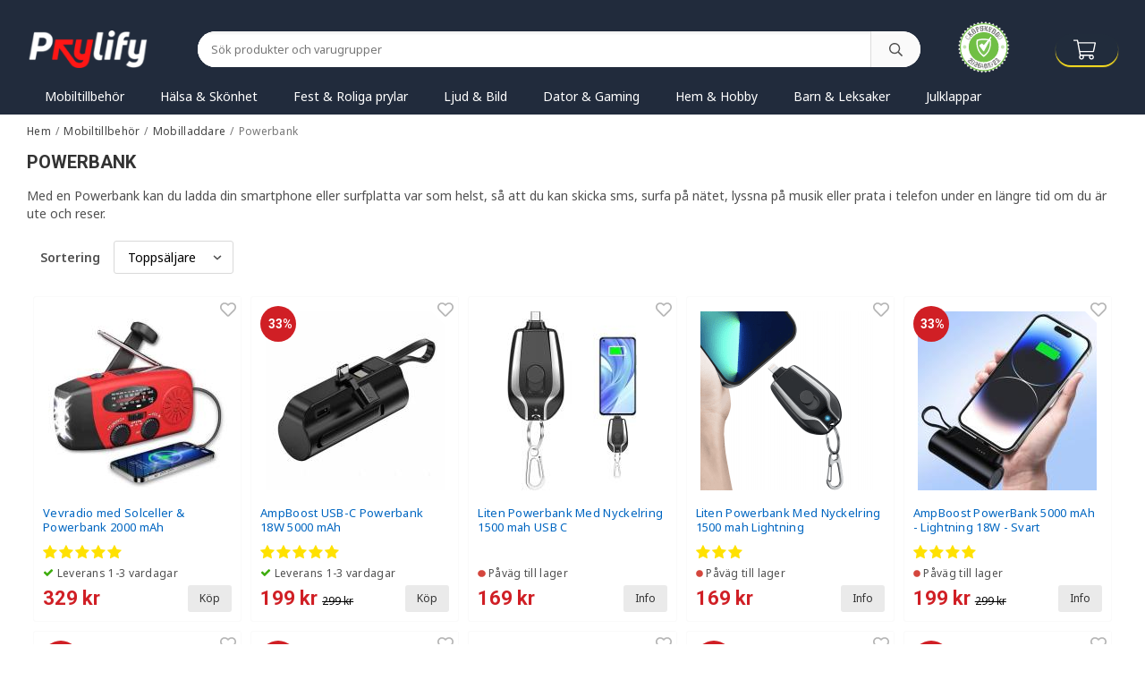

--- FILE ---
content_type: text/html; charset=UTF-8
request_url: https://prylify.se/mobiltillbehor/mobilladdare/powerbank/
body_size: 23446
content:
<!doctype html><html lang="sv" class="fonts-loaded"><head><meta charset="utf-8"><title>Powerbank - Mobilladdare - Prylify.se</title><meta name="description" content="Med en Powerbank kan du ladda din smartphone eller surfplatta var som helst, så att du kan skicka sms, surfa på nätet, lyssna på musik eller prata i telefon under en längre tid om du är ute och reser."><meta name="keywords" content=""><meta name="robots" content="index, follow"><meta name="viewport" content="width=device-width, initial-scale=1"><!-- WIKINGGRUPPEN 12.2.0 --><link rel="shortcut icon" href="/favicon.png"><style>body{margin:0}*,*:before,*:after{-moz-box-sizing:border-box;-webkit-box-sizing:border-box;box-sizing:border-box}.wgr-icon{visibility:hidden}body{background-color:#fff}html{font-family:sans-serif;font-size:14px;font-weight:400;line-height:1.45;color:#505050}@media all and (max-width:480px){html{font-size:.9rem}}html.fonts-loaded{font-family:'Noto Sans',sans-serif}h1,h2,h3,h4,h5,h6{margin-top:0;margin-bottom:10px;line-height:1.2;font-family:sans-serif;font-weight:700;color:#333}.fonts-loaded h3,.fonts-loaded h4,.fonts-loaded h5,.fonts-loaded h6{font-family:'Roboto',sans-serif}h1{font-size:22px;font-weight:700;line-height:1.25}.fonts-loaded h1{font-family:'Roboto',sans-serif}h2{font-size:18px;font-weight:700}.fonts-loaded h2{font-family:'Roboto',sans-serif}h3{font-size:15px}h4{font-size:14px}h5{font-size:13px}h6{font-size:10px}p{margin:0 0 10px}b,strong,th{font-weight:700}th,td{text-align:left}img{max-width:100%;height:auto;vertical-align:middle}a{color:#333;text-decoration:none}a:hover{text-decoration:underline}input,textarea{padding:8px 10px;border:1px solid #c2c2c2;border-radius:3px;color:#505050;line-height:1.3;background-clip:padding-box}input:focus,textarea:focus{border-color:#aeaeae;outline:none}select{padding:2px 3px;font-size:11px}hr{display:block;height:1px;margin:15px 0;padding:0;border:0;border-top:1px solid #cfcfcf}.l-sticky{position:relative;position:-webkit-sticky;position:sticky;top:0;left:0;z-index:100}.l-holder{position:relative;max-width:1220px;margin-left:auto;margin-right:auto}@media all and (max-width:1250px){.l-holder{margin-left:15px;margin-right:15px}}@media all and (max-width:768px){.l-holder{margin-top:15px}}.l-constrained{position:relative;max-width:1220px;margin-left:auto;margin-right:auto}.l-main{overflow:hidden;margin-bottom:15px}@media all and (max-width:768px){.l-main{overflow:visible}}.l-sidebar,.l-sidebar-primary{width:200px}.l-sidebar-primary{margin-right:30px;float:left}@media all and (max-width:768px){.l-sidebar-primary{display:none}}.l-sidebar{margin-left:30px;float:right}@media all and (max-width:960px){.l-sidebar{display:none}}.neutral-btn{padding:0;border-style:none;background-color:transparent;outline:none;-webkit-appearance:none;-moz-appearance:none;appearance:none;-webkit-user-select:none;-moz-user-select:none;-ms-user-select:none;user-select:none}.grid{margin-left:-20px}.grid:before,.grid:after{content:"";display:table}.grid:after{clear:both}.grid:before,.grid:after{content:"";display:table}.grid:after{clear:both}.grid-item{display:inline-block;padding-left:20px;margin-bottom:20px;vertical-align:top}.grid--small{margin-left:-10px}.grid--small .grid-item{padding-left:10px;margin-bottom:10px}.grid--middle .grid-item{vertical-align:middle}.grid-item-1-1{width:100%}.grid-item-1-2{width:50%}.grid-item-1-3{width:33.33%}.grid-item-2-3{width:66.66%}.grid-item-1-4{width:25%}.grid-item-1-6{width:16.66%}@media all and (max-width:768px){.grid:not(.grid--static) .grid-item-1-4{width:50%}.grid:not(.grid--static) .grid-item-1-6{width:31.33%}}@media all and (max-width:480px){.grid:not(.grid--static){margin-left:0}.grid:not(.grid--static) .grid-item{padding-left:0}.grid:not(.grid--static) .grid-item-1-2,.grid:not(.grid--static) .grid-item-1-3,.grid:not(.grid--static) .grid-item-2-3,.grid:not(.grid--static) .grid-item-1-4{width:100%}.grid:not(.grid--static) .grid-item-1-6{width:50%}}.nav,.nav-block,.nav-float{margin:0;padding-left:0;list-style-type:none}.nav>li,.nav>li>a{display:inline-block}.nav-float>li{float:left}.nav-block>li>a{display:block}.nav-tick li{margin-right:10px}.nav-tick{margin-bottom:10px}.block-list{margin:0;padding-left:0;list-style-type:none}.list-info dd{margin:0 0 15px}.media{margin-bottom:15px}.media,.media-body{overflow:hidden}.media-img{margin-right:15px;float:left}.media-img img{display:block}.table{width:100%;border-collapse:collapse;border-spacing:0}.table td,.table th{padding:0}.default-table{width:100%}.default-table>thead>tr{border-bottom:1px solid #e2e2e2}.default-table>thead th{padding:8px}.default-table>tbody td{padding:8px}.video-wrapper{position:relative;padding-bottom:56.25%;padding-top:25px;height:0;margin-bottom:20px}.video-wrapper iframe{position:absolute;top:0;left:0;width:100%;height:100%}.flexslider{height:0;overflow:hidden}.flexslider .is-flex-lazyload{visibility:hidden}.flexslider a{text-decoration:none}.flex__item{position:relative;display:none;backface-visibility:hidden}.flex__item:first-child{display:block}.is-flex-loading .flex-arrow{visibility:hidden}.is-flex-touch .flex-arrows{display:none}.is-flex-loading .flex-nav{visibility:hidden;opacity:0}.flex-nav{margin-top:15px;margin-bottom:10px;opacity:1;visibility:visible}.flex-nav--paging{overflow:hidden}.flex-nav--paging li{width:9%;float:left}.flex-nav--paging img{opacity:.7;cursor:pointer}.flex-nav--paging img:hover,.flex-active .flex-nav--paging img{opacity:1}.flex-nav--paging .flex-active{cursor:default}@media all and (max-width:768px){.flex-nav--paging{position:absolute;bottom:0;z-index:99;width:100%;text-align:center}.flex-nav--paging li{display:inline-block;width:auto;float:none;margin:0 4px}.flex-nav--paging a{display:block;width:9px;height:9px;background:#666;background:rgba(0,0,0,.2);border-radius:100%;cursor:pointer;text-indent:-9999px;-webkit-tap-highlight-color:rgba(0,0,0,0)}.flex-nav--paging .flex-active a{background:#000;background:rgba(0,0,0,.5);cursor:default}}.flex-caption{position:absolute;top:0;bottom:0;width:100%;z-index:8;display:flex;align-items:center;justify-content:center;padding:5px 10px;overflow:hidden}.flex-caption h2{font-size:2rem}@media all and (max-width:480px){.flex-caption h2{font-size:1.5rem}}.flex-caption p{padding:0 0 5px;margin:0}@media all and (max-width:480px){.flex-caption p{font-size:.9rem}}.is-lazyload,img[data-src]{visibility:hidden;opacity:0}img[src]{visibility:visible;opacity:1;transition:opacity .3s}.highlight-bar{margin-top:20px;padding:10px 0;font-size:18px;font-weight:400}.view-home .highlight-bar{text-align:center}.breadcrumbs{padding-bottom:7px;margin-bottom:10px;font-size:.9rem}.breadcrumbs>li{color:#777;line-height:1}.breadcrumbs a{color:#444;vertical-align:top}.breadcrumbs .icon{margin-left:2px;margin-right:2px;vertical-align:top;color:#999}.breadcrumbs__divider{margin-left:7px;margin-right:7px}.rss-logo .icon{font-size:14px;vertical-align:middle}.rss-logo a .icon{color:#333}.rss-logo a:hover .icon{color:#db6b27;text-decoration:none}.btn{position:relative;display:inline-block;padding:10px 26px;background-color:#eaeaea;border-style:none;border-radius:3px;box-shadow:0 1px 2px rgba(0,0,0,.3);line-height:1;color:#333;font-weight:600;font-size:.875rem;cursor:pointer;outline-style:none;user-select:none;-webkit-tap-highlight-color:rgba(0,0,0,0)}.btn .icon{vertical-align:middle}.btn:hover,.btn:focus{text-decoration:none;background-color:#ddd}.btn:active{box-shadow:inset 0 3px 5px rgba(0,0,0,.125)}.btn--primary{background-color:#d01f25;color:#fff}.btn--primary:hover,.btn--primary:focus{background-color:#ba1c21}.btn--overlay{background-color:rgba(51,51,51,.8);color:#fff}.btn--overlay:hover,.btn--overlay:focus{background-color:rgba(51,51,51,.9)}.btn--simple{border-radius:0 4px 4px 0;font-size:.9rem}.btn--medium{padding:11px 35px}.btn--large{padding:12px 50px}.btn--round{border-radius:25px;padding:12px 20px}.btn--block{width:100%;display:block;padding:12px 30px;font-size:.9rem;text-align:center}.card{margin-bottom:15px}.card__heading{margin:0;padding:7px 10px;background-color:#333;font-weight:700;color:#fff}.card__body{padding:10px;border:1px solid #dcdcdc;border-top-style:none;background:#fff}.topcart{display:flex;align-items:center}.topcart .btn{padding:8px 25px;border-radius:25px}.topcart__body{display:inline-block;cursor:pointer;vertical-align:middle}.topcart__count,.topcart__subtotal{font-weight:600}.topcart__icon-inner{position:relative;display:inline-block;vertical-align:middle}.topcart__cart-icon{margin-right:10px;margin-left:5px;font-size:25px;vertical-align:top}.topcart__count{display:inline-block;height:30px;width:30px;background:#ba1c21;border-radius:50%;line-height:30px;font-size:12px;color:#fff;text-align:center}.btn:hover .topcart__count{background:#a4181d}.topcart__arrow{margin-right:10px;margin-left:2px;vertical-align:middle}.topcart__favorites{margin-right:12px;vertical-align:middle;line-height:20px}.topcart__favorites.btn{padding:10px 15px}.topcart__favorites .icon{vertical-align:top;font-size:21px}.is-hover.topcart__favorites .icon{animation:pop 0.25s cubic-bezier(.694,.0482,.335,1) 3}.is-new-cart-item .topcart__count{animation:cart-count-pop 0.25s cubic-bezier(.694,.0482,.335,1)}.popcart{display:none}.filtermenu{margin:0;padding-left:0;list-style-type:none}.filtermenu li:last-child{border-bottom:0}.filtermenu__item{padding:6px;border-bottom:solid 1px #dcdcdc;background-color:#f9f9f9}.filtermenu__item--heading{padding:8px 10px;font-weight:600;background:#fff}.product-filter{overflow:hidden;margin-top:10px;margin-bottom:10px;padding:0;border:1px solid #e2e2e2;border-radius:3px}.product-filter__btn{width:100%;padding:10px;display:flex;align-items:center;justify-content:space-between;font-weight:700}.product-filter__body{display:none;padding:15px 15px 0}.grid-gallery{margin:0;padding-left:0;list-style-type:none;display:grid;grid-template-columns:repeat(5,1fr);grid-gap:10px;margin-bottom:10px;padding:0 2px}.no-cssgrid .grid-gallery{margin-left:-10px}.no-cssgrid .grid-gallery>li{display:inline-block;vertical-align:top;width:calc(99.99%/5 - 10px);margin-left:10px;margin-bottom:10px}.autocomplete .grid-gallery{display:grid;grid-template-columns:repeat(5,1fr);grid-gap:10px;margin-bottom:10px}.no-cssgrid .autocomplete .grid-gallery{margin-left:-10px}.no-cssgrid .autocomplete .grid-gallery>li{display:inline-block;vertical-align:top;width:calc(99.99%/5 - 10px);margin-left:10px;margin-bottom:10px}@media all and (max-width:960px){.grid-gallery,[class^=view-] .grid-gallery{display:grid;grid-template-columns:repeat(4,1fr);grid-gap:10px;margin-bottom:10px}.no-cssgrid .grid-gallery,.no-cssgrid [class^=view-] .grid-gallery{margin-left:-10px}.no-cssgrid .grid-gallery>li,.no-cssgrid [class^=view-] .grid-gallery>li{display:inline-block;vertical-align:top;width:calc(99.99%/4 - 10px);margin-left:10px;margin-bottom:10px}}@media all and (max-width:768px){.grid-gallery,[class^=view-] .grid-gallery{display:grid;grid-template-columns:repeat(3,1fr);grid-gap:10px;margin-bottom:10px}.no-cssgrid .grid-gallery,.no-cssgrid [class^=view-] .grid-gallery{margin-left:-10px}.no-cssgrid .grid-gallery>li,.no-cssgrid [class^=view-] .grid-gallery>li{display:inline-block;vertical-align:top;width:calc(99.99%/3 - 10px);margin-left:10px;margin-bottom:10px}}@media all and (max-width:480px){.grid-gallery,[class^=view-] .grid-gallery{display:grid;grid-template-columns:repeat(2,1fr);grid-gap:10px;margin-bottom:10px}.no-cssgrid .grid-gallery,.no-cssgrid [class^=view-] .grid-gallery{margin-left:-10px}.no-cssgrid .grid-gallery>li,.no-cssgrid [class^=view-] .grid-gallery>li{display:inline-block;vertical-align:top;width:calc(99.99%/2 - 10px);margin-left:10px;margin-bottom:10px}}.view-home .grid-gallery--categories{display:grid;grid-template-columns:repeat(3,1fr);grid-gap:15px;margin-bottom:15px;margin-top:30px;margin-bottom:30px}.no-cssgrid .view-home .grid-gallery--categories{margin-left:-15px}.no-cssgrid .view-home .grid-gallery--categories>li{display:inline-block;vertical-align:top;width:calc(99.99%/3 - 15px);margin-left:15px;margin-bottom:15px}@media all and (max-width:480px){.view-home .grid-gallery--categories{display:grid;grid-template-columns:repeat(1,1fr);grid-gap:15px;margin-bottom:15px}.no-cssgrid .view-home .grid-gallery--categories{margin-left:-15px}.no-cssgrid .view-home .grid-gallery--categories>li{display:inline-block;vertical-align:top;width:calc(99.99%/1 - 15px);margin-left:15px;margin-bottom:15px}}.row-gallery{margin:0;padding-left:0;list-style-type:none}.row-gallery>li{margin-bottom:15px}.list-gallery{margin:0;padding-left:0;list-style-type:none}.list-gallery>li{margin-bottom:15px}.list-gallery>li:last-child{margin-bottom:0}.header-bar{padding-top:6px;padding-bottom:6px;background:#212b3c;font-size:13px}@media all and (max-width:1250px){.header-bar{padding-left:15px;padding-right:15px}}@media all and (max-width:768px){.header-bar{display:none}}.header-bar-sections{display:-webkit-box;display:-ms-flexbox;display:flex;-webkit-box-align:center;-ms-flex-align:center;align-items:center;-webkit-box-pack:justify;-ms-flex-pack:justify;justify-content:space-between}.header-bar__number{display:inline-block;font-size:16px;font-weight:600;color:#333;vertical-align:middle}.header-bar__number p{margin-bottom:0}.header-bar__nav{margin-left:20px;display:inline-block;vertical-align:middle}.header-bar__nav li{margin-left:25px;vertical-align:middle}.header-bar__nav a{color:#505050}.header-bar__nav .input-select,.header-bar__nav .input-select select{color:#fff}.header-bar__nav .input-select option,.header-bar__nav .input-select select option{color:#666}.header{background:#000;color:#fff}@media all and (max-width:1250px){.header{padding-left:15px;padding-right:15px}}@media all and (max-width:768px){.header{display:none}}.header-sections{position:relative;display:-webkit-box;display:-ms-flexbox;display:flex;-webkit-box-align:center;-ms-flex-align:center;align-items:center;padding-top:20px;padding-bottom:10px;-webkit-transition:all ease-out 0.25s;-o-transition:all ease-out 0.25s;transition:all ease-out 0.25s}.is-sticky .header-sections{padding-top:10px}.header-sections__col-1{max-width:400px;-ms-flex-negative:0;flex-shrink:0}.header-sections__col-2{width:100%;padding-left:40px;padding-right:40px}@media all and (max-width:960px){.header-sections__col-2{padding-right:0;margin-right:0}}.header-sections__col-3{-ms-flex-negative:0;flex-shrink:0;font-size:.8125rem}.header-sections__col-3 strong{font-family:'Roboto';font-size:1rem}.header-sections__col-3 td:first-child{padding-right:30px}@media all and (max-width:960px){.header-sections__col-3{display:none}}.header-sections__col-4{-ms-flex-negative:0;flex-shrink:0;padding-left:40px}.header-logo{display:inline-block;max-width:100%}.header-logo img{width:auto}.m-header{position:relative;position:-webkit-sticky;position:sticky;top:0;z-index:1000;display:none;-webkit-box-align:center;-ms-flex-align:center;align-items:center;-webkit-box-pack:justify;-ms-flex-pack:justify;justify-content:space-between;height:65px;padding-left:10px;padding-right:10px;background:#212b3c;color:#fff}@media all and (max-width:768px){.m-header{display:-webkit-box;display:-ms-flexbox;display:flex}}@media all and (max-width:480px){.m-header{height:50px}}@media screen and (orientation:landscape){.m-header{position:relative}}.mobile-menu-text{display:block;font-size:7px;font-weight:700}.mobile-menu-text_right{display:block;font-size:7px;font-weight:700}.m-header__col-1,.m-header__col-2,.m-header__col-3{-webkit-box-flex:1;-ms-flex:1;flex:1;-webkit-box-align:center;-ms-flex-align:center;align-items:center}.m-header__col-1{-webkit-box-pack:start;-ms-flex-pack:start;justify-content:flex-start}.m-header__col-2{-webkit-box-pack:center;-ms-flex-pack:center;justify-content:center;text-align:center;display:-webkit-box;display:-ms-flexbox;display:flex}.m-header__col-3{display:-webkit-box;display:-ms-flexbox;display:flex;-webkit-box-align:center;-ms-flex-align:center;align-items:center;-webkit-box-pack:end;-ms-flex-pack:end;justify-content:flex-end;text-align:right}.editable-mobile-header-page{padding-right:10px}.editable-mobile-header-page p{margin-bottom:0}@media all and (max-width:768px){.editable-mobile-header-page{width:45px}}@media all and (max-width:480px){.editable-mobile-header-page{width:auto}}.m-header__logo{display:inline-block}.m-header__logo img{max-width:155px;max-height:65px;padding-top:5px;padding-bottom:5px;width:auto}@media all and (max-width:480px){.m-header__logo img{max-width:135px;max-height:50px}}.m-header__logo img:hover,.m-header__logo img:active{opacity:.8}.m-header__logo a{-webkit-tap-highlight-color:rgba(0,0,0,0)}.m-header__item{width:35px;color:#fff;font-size:21px;line-height:1;-webkit-tap-highlight-color:rgba(0,0,0,0)}@media all and (max-width:768px){.m-header__item{width:45px;font-size:31px}}@media all and (max-width:480px){.m-header__item{width:35px;font-size:21px}}.m-header__item .icon{vertical-align:top}.m-header__item--search{font-size:18px}.m-header__item--cart-inner{position:relative;display:inline-block}.m-header__item--cart-count{position:absolute;top:-7px;right:-11px;height:17px;width:17px;background:#d01f25;border-radius:50%;line-height:17px;font-size:10px;color:#fff;text-align:center}.m-header__item--favorites{margin-right:6px}.is-hover.m-header__item--favorites .icon{-webkit-animation:pop 0.25s cubic-bezier(.694,.0482,.335,1) 3;animation:pop 0.25s cubic-bezier(.694,.0482,.335,1) 3}.icon{display:inline-block;width:1em;height:1em;stroke-width:0;stroke:currentColor;fill:currentColor;pointer-events:none}.icon--small{font-size:.8rem}.icon--medium{font-size:1.2rem}.icon--large{font-size:3rem}.icon-on,.is-active .icon-off,.is-hover .icon-off{display:none}.is-active .icon-on,.is-hover .icon-on{display:inline}input[type="radio"],input[type="checkbox"]{display:none;display:inline-block\9}input[type="radio"]+label,input[type="checkbox"]+label{cursor:pointer}input[type="radio"]+label:before,input[type="checkbox"]+label:before{display:inline-block;display:none\9;width:12px;height:12px;margin-right:4px;margin-top:3px;border:1px solid #a9a9a9;border-radius:2px;background:#f9f9f9;background:linear-gradient(#f9f9f9,#e9e9e9);vertical-align:top;content:''}input[type="radio"]+label:before{border-radius:50%}input[type="radio"]:checked+label:before{background:#f9f9f9 url(//wgrremote.se/img/mixed/checkbox-radio-2.png) center no-repeat;background-size:6px}input[type="checkbox"]:checked+label:before{background:#f9f9f9 url(//wgrremote.se/img/mixed/checkbox-box-2.png) center no-repeat;background-size:8px}input[type="radio"]:disabled+label:before,input[type="checkbox"]:disabled+label:before{background:#bbb;cursor:default}.label-wrapper{padding-left:20px}.label-wrapper>label{position:relative}.label-wrapper>label:before{position:absolute;margin-left:-20px}.input-form input,.input-form textarea{width:100%}.input-form__row{margin-bottom:8px}.input-form label{display:inline-block;margin-bottom:2px}.max-width-form{max-width:300px}.max-width-form-x2{max-width:400px}.input-table{display:table}.input-table__item{display:table-cell;white-space:nowrap}.input-table--middle .input-table__item{vertical-align:middle}.input-group{display:flex}.input-group--cramped .btn{border-radius:3px}.input-group--cramped *:first-child{border-top-right-radius:0;border-bottom-right-radius:0}.input-group--cramped *:last-child{border-top-left-radius:0;border-bottom-left-radius:0}.input-group--cramped input:first-child{border-right:0}.input-group--cramped input:last-child{border-left:0}.input-group__item{width:50%}.input-group__item:first-child{margin-right:2%}.input-group-1-4 .input-group__item{width:70%}.input-group-1-4 .input-group__item:first-child{width:28%}.input-select{position:relative;display:inline-flex;align-items:center}.input-select select{width:100%;height:100%;padding:5px 15px 5px 0;-webkit-appearance:none;-moz-appearance:none;appearance:none;border-style:none;background:none;font:inherit;line-height:normal;outline:none}.input-select select::-ms-expand{display:none}.input-select .icon{position:absolute;top:0;right:0;bottom:0;margin:auto}.input-select--block{display:block;width:100%}.input-select--box{border:1px solid #d9d9d9;border-radius:3px}.input-select--box select{padding:8px 30px 8px 15px}.input-select--box--small select{padding:5px 25px 5px 10px}.input-select--box .icon{right:10px}.product-item{position:relative;display:flex;flex-direction:column;padding:15px;border:1px solid #fafafa;background:#fff;text-align:center;cursor:pointer}@media all and (max-width:768px){.product-item{padding:10px;-webkit-tap-highlight-color:rgba(0,0,0,0)}}.product-item .price{font-size:1.3rem}.product-item__banner{position:absolute;top:10px;left:10px;z-index:5;height:60px;width:60px;padding-left:4px;background-color:#d01f25;border-radius:50%;color:#fff;font-size:1.2rem;line-height:60px;text-align:center}.fonts-loaded .product-item__banner{font-family:'Roboto'}.product-item__img{position:relative;padding-bottom:133%;margin-bottom:7px}.product-item__img img{position:absolute;top:0;right:0;bottom:0;left:0;margin:auto;max-height:100%}.product-item__heading{margin-bottom:2px;font-family:'Noto Sans';font-size:.9375rem;font-weight:400;color:#505050;text-align:left}.fonts-loaded .product-item__heading{font-family:'Noto Sans'}.product-item__body{margin-top:auto}.product-item__rating{margin-bottom:10px}.product-item__select-area{margin-bottom:7px}.product-item__stock{margin-top:auto}.product-item__stock .out-of-stock .icon{font-size:.7em}.product-item__footer{margin-top:10px;display:flex;-webkit-justify-content:space-between;justify-content:space-between;-webkit-align-items:center;align-items:center}@media all and (max-width:360px){.product-item__footer{flex-flow:column}}.product-item__price{align-items:baseline;display:flex;text-align:left;line-height:1.1}@media all and (max-width:360px){.product-item__price{margin-bottom:10px}}.product-item__price .price-original{margin-left:5px}.product-item__buttons{text-align:center}.product-item__favorite-icon{position:absolute;top:0;right:0;color:#b6b6b6;font-size:18px}.product-item__favorite-icon:after{position:absolute;top:0;right:0;border-right:45px solid #fff;border-bottom:45px solid transparent;content:''}.product-item__favorite-icon .icon{position:absolute;top:5px;right:5px;z-index:1}.is-active.product-item__favorite-icon .icon{color:#d01f25}.is-hover.product-item__favorite-icon .icon{animation:pop 0.25s cubic-bezier(.694,.0482,.335,1)}.list-gallery .product-item{border:none;padding:0}.category-item{position:relative;padding:8px 30px;border:1px solid #e9e9e9;background:#fff;border-radius:25px;font-size:12px;text-align:center;text-transform:uppercase;letter-spacing:.03em;cursor:pointer}@media all and (max-width:768px){.category-item{-webkit-tap-highlight-color:rgba(0,0,0,0)}}.category-item__img{position:relative;padding-bottom:100%;margin-bottom:7px}.category-item__img img{position:absolute;top:0;right:0;bottom:0;left:0;margin:auto;max-height:100%}.category-item__heading a{text-decoration:none;color:#505050}.category-item--card{padding:0;border-style:none;background:transparent}.category-item--card .category-item__img{margin-bottom:0}.category-item--card .category-item__body{position:absolute;top:0;left:0;right:0;bottom:0;display:flex;align-items:center;flex-direction:column;justify-content:center;margin:auto}.category-item--card .category-item__body__title{margin-bottom:20px;font-size:1.8rem;font-weight:700;color:#fff}.product-item-row{padding:15px;border:1px solid #e9e9e9;overflow:hidden;cursor:pointer}@media all and (max-width:480px){.product-item-row .btn:not(.btn--primary){display:none}.product-item-row .btn{padding:6px 12px}}.product-item-row__checkbox-area{float:left}.product-item-row__img{float:left;width:80px;margin-right:15px;text-align:center}.product-item-row__img img{max-height:80px}.product-item-row__footer{float:right;margin-left:15px;text-align:right}.product-item-row__body{overflow:hidden}.product-item-row__price{margin-bottom:10px}.menubar{margin-bottom:20px;background-color:#525050}@media all and (max-width:1250px){.menubar{padding-left:15px;padding-right:15px}}@media all and (max-width:768px){.menubar{display:none}}.menubar-inner{display:flex;align-items:center;justify-content:space-between}.site-nav{display:flex}.site-nav>li>a{display:flex;align-items:center;padding:0 20px;height:55px;color:#fff;font-size:1rem;transition:all ease-out 0.25s}.is-sticky .site-nav>li>a{height:35px}@media all and (max-width:960px){.site-nav>li>a{padding:0 10px;font-size:.95rem}}.site-nav>li:hover>a{text-decoration:none;background-color:#3b3b3b;transition:background-color 0.2s}.site-nav>li>a.selected{background-color:#333;color:#fff}.site-nav__arrow{display:none}.site-nav__home .icon{position:relative;vertical-align:middle}.dropdown{display:none}.listmenu{margin:0;padding-left:10px;list-style-type:none}.listmenu a{padding-top:2px;padding-bottom:2px;position:relative;display:block;font-size:.9rem;color:#222}.listmenu .selected{font-weight:600}li .listmenu{display:none}.is-listmenu-opened>.listmenu{display:block}.listmenu-0{padding:15px;background:#eee}.listmenu-0>li>a{padding-top:2px 17px 2px 10px;font-weight:400}.listmenu-0>li>.selected,.listmenu-0>li>.selected .menu-node{color:#333;font-weight:600}.listmenu-1{padding-top:4px;padding-bottom:4px;padding-left:15px}.listmenu-1>li>a{padding-top:4px;padding-bottom:4px}.menu-node{position:absolute;top:0;right:0;bottom:0;margin:auto;width:25px;height:12px;font-size:12px;color:#333;text-align:center}@media all and (max-width:768px){.menu-node{width:40px;height:100%;text-align:center;line-height:49px;font-size:22px}}.price{color:#d01f25}.fonts-loaded .price{font-family:'Roboto'}.price-discount{color:#d01f25}.price-original{color:#666;font-size:.8rem;text-decoration:line-through}.price-savings__org{text-decoration:line-through}.price-savings__save{color:#d01f25}.site-search{display:flex;max-width:450px;margin:auto;overflow:hidden;background-color:#fff;border:1px solid #dcdcdc;border-radius:3px;color:#505050}.site-search .icon{vertical-align:top}.site-search .preloader{left:auto;right:15px}.site-search__col-1{position:relative;width:100%}.site-search__col-2{height:40px}.site-search__input{height:40px;padding-left:15px;overflow:hidden;background-image:linear-gradient(to top,#ffffff 90%,#eeeeee);border-radius:0;border:none;font-size:.9rem;text-overflow:ellipsis;white-space:nowrap}.site-search__input::-ms-clear{display:none}.site-search__btn{padding:0;border-style:none;background-color:transparent;outline:none;-webkit-appearance:none;-moz-appearance:none;appearance:none;-webkit-user-select:none;-moz-user-select:none;-ms-user-select:none;user-select:none;height:100%;line-height:1;padding-left:20px;padding-right:20px;border-left:1px solid #dcdcdc;background:#fafafa;font-size:15px}.site-search__btn .icon{vertical-align:top}.site-search__btn:focus{opacity:.6}.autocomplete{position:absolute;left:0;right:0;z-index:1001;margin-top:20px;width:100%;display:none;padding:20px;background:#fff;box-shadow:0 2px 8px rgba(0,0,0,.25);border-radius:0 0 3px 3px;color:#222}@media all and (max-width:1250px){.autocomplete{margin-left:15px;margin-right:15px;width:auto}}@media all and (max-width:768px){.autocomplete{position:fixed;top:0!important;bottom:0;margin-top:0;margin-left:0;margin-right:0;padding:0;background:rgba(0,0,0,.3);box-shadow:none;border-radius:0}}.is-autocomplete-active .autocomplete{display:block}@media all and (max-width:768px){.autocomplete-content{padding:15px 15px 100px;height:100%;overflow-y:auto;user-select:none;-webkit-overflow-scrolling:touch!important}.is-autocomplete-open body,.is-autocomplete-active .autocomplete{background:#fff}.is-autocomplete-open body{overflow:hidden}.is-autocomplete-open .autocomplete{display:block}.is-autocomplete-open .m-nav{display:none}}.sort-section{margin-top:5px;margin-bottom:20px}.sort-section>li{margin-right:4px}.sort-section-heading{display:flex;align-items:center;padding-left:15px;padding-right:15px;background:#eee;border:1px solid #d9d9d9;border-right:0;border-top-left-radius:3px;border-bottom-left-radius:3px;font-weight:600}.sort-section-select{border-top-left-radius:0;border-bottom-left-radius:0}@media all and (max-width:768px){.sort-section-select{width:100%}}.category-lead{margin-bottom:10px}.category-secondary{padding-top:10px}.category-slider{margin-right:-15px}.is-hidden{display:none!important}.clearfix:before,.clearfix:after{content:"";display:table}.clearfix:after{clear:both}.clear{clear:both}.flush{margin:0!important}.wipe{padding:0!important}.right{float:right!important}.left{float:left!important}.float-none{float:none!important}.text-left{text-align:left!important}.text-center{text-align:center!important}.text-right{text-align:right!important}.align-top{vertical-align:top!important}.align-middle{vertical-align:middle!important}.align-bottom{vertical-align:bottom!important}.go:after{content:"\00A0" "\00BB"!important}.stretched{width:100%!important}.center-block{display:block;margin-left:auto;margin-right:auto}.vertical-center{display:flex;align-items:center}.horizontal-right{display:flex;justify-content:flex-end}.space-between{display:flex;justify-content:space-between}.vertical-center-space-between{display:flex;align-items:center;justify-content:space-between}.muted{color:#999}.info{font-size:.7rem;color:#777}.brand{color:#333}.reset-line-height{line-height:1}.mr-small{margin-right:5px}.ml-small{margin-left:5px}.mt-small{margin-top:5px}.mb-small{margin-bottom:5px}.mr{margin-right:15px}.ml{margin-left:15px}.mt{margin-top:15px}.mb{margin-bottom:15px}@media all and (max-width:960px){.hide-for-xlarge{display:none!important}}@media all and (max-width:768px){.hide-for-large{display:none!important}.hide-on-touch{display:none}}@media all and (max-width:480px){.hide-for-medium{display:none!important}}@media all and (max-width:320px){.hide-for-small{display:none!important}}@media all and (min-width:769px){.hide-on-desktop{display:none}}.html{font-family:system-ui,-apple-system,segoe UI,Roboto,Arial,sans-serif}.header{background:#212b3c;color:#fff}.header-bar-sections{display:none}.faq-container{font-family:"Roboto",sans-serif;max-width:800px;margin:0 auto;padding:20px;line-height:1.6}.faq-container h1{color:#333;text-align:left}.faq-item{margin-bottom:20px;border-bottom:1px solid #eee;padding-bottom:15px}.question{font-weight:700;color:#2c3e50;margin-bottom:5px;cursor:pointer}.answer{color:#666;display:none;padding-top:5px}.faq-container .a{color:#007bff;text-decoration:none}.faq-container .a:hover{text-decoration:underline}.center{margin-left:auto;margin-right:auto}.footer-sections{align-items:flex-start;flex-wrap:wrap;justify-content:space-between;margin-bottom:0;text-align:left}.header-bar{padding-top:6px;padding-bottom:6px;background:#212b3c;font-size:13px}.footer h3,.footer h4{color:#fff;font-family:"roboto"!important;text-transform:uppercase;letter-spacing:0.5px!important}.is-checkout-collapse-heading{cursor:pointer;display:inline-block;font-size:12px}.category-secondary{padding-top:10px;margin-top:30px;margin-bottom:10px;margin-right:150px;margin-left:150px;background:#f9f9f9;font-size:13px;padding:20px}.startpage-intro,.startpage-text{padding-top:10px;margin-top:30px;margin-bottom:10px;margin-right:150px;margin-left:150px;background:#f9f9f9;font-size:12px;padding:20px}.category-item--card{padding:0!important;border-style:none!important;background:transparent!important;height:auto!important}#cookie-banner{background:#d4d4d4;color:#FFF;position:fixed;bottom:0;left:0;text-align:center;width:20%;padding:.4em;z-index:2147483647}.product-price-field .price{font-size:30px!important;font-weight:700;font-family:"noto sans"}.productpage-info{margin-top:-20px!important}.popcart__shipping a,.popcart__shipping a:hover{text-decoration:none;color:#333}.l-ecster-pay,.l-external-checkout{padding:0px!important;padding-bottom:0;overflow:hidden}.popcart .btn{margin-right:5px;margin-top:5px;background:#fce11c!IMPORTANT;color:#fff}.popcart .btn:hover{background:#fce11c!IMPORTANT;color:#fff}.footer h3,.footer h4{font-size:1.15rem;color:#fff;text-transform:uppercase}.grid{margin-left:-20px;min-height:30px}.l-checkout-col-1,.l-checkout-col-1-2{float:right;width:40%;background:#fff;padding:5px;border:1px solid #e2e2e2;border-radius:5px}.product-option label{display:none}.fonts-loaded .product-item__heading{font-weight:400;margin-bottom:10px;font-size:13px;text-transform:none;height:38px!important;overflow:hidden!important;line-height:1.3;color:#0066c1}.product-item__heading{height:35px!important;overflow:hidden!important;text-align:left}.followup{margin-bottom:14px;padding:10px;background:#fff;border:2px solid #fff;text-transform:uppercase}.followup-stars>label{font-size:30px}.is-active .icon-on,.is-hover .icon-on{display:inline;color:#fee104}.batn__js-favorites-add .js-favorites-add--productpage{background-color:#f5f5f5!important;box-shadow:none!important}.in-stock .icon,.in-stock i{color:green}.input-select--box{border:1px solid #d9d9d9;border-radius:3px;margin-bottom:5px}.product-item__stock{margin-top:5px;letter-spacing:.3px;font-size:12px}.review-stars-off{background-color:#333}.review__star-holder,.review__sub-title{margin-left:10px;text-align:center}.reviews .highlight-bar{color:#3b5998;margin-bottom:0;margin-left:10px;font-size:20px;text-align:center}.review-header__title{margin-left:0;color:#868686;font-size:12px;vertical-align:text-top}.checkout-title span{display:none}.checkout-cart-link{color:#222;font-size:13px}.checkout-cart-topay{vertical-align:bottom;font-size:16px;font-weight:600;color:#00428e}.checkout-cart-item-cell-2{width:85%}.checkout-cart-quantity-btn{display:inline-block;height:30px;padding-left:10px;padding-right:10px;line-height:30px;font-size:10px;vertical-align:middle;color:#222}.checkout-cart th,.checkout-cart-row td{padding-top:0;padding-bottom:7px}.checkout-cart thead th:last-child,.checkout-cart-row td:last-child{padding-left:5px;white-space:nowrap;text-align:right}.l-search-col-1{float:left;width:89%;margin-right:10px}.owl-carousel .owl-stage{position:relative!important;width:100%!important}.topcart__count{background:#ffed6d!important;color:#212c3c}.topcart__count:hover{background:#fde11f!important;color:#212c3c}.review-stars-off{display:none}.product-quantity{display:none}.checkout-shipping-method--active{border:2px solid #02b67d!important;background:#02b6343d!important}.checkout-shipping-method{background:#fff;border:2px solid #e2e2e2;margin-bottom:4px;cursor:pointer;padding:8px;border-radius:3px}.checkout-shipping-method-title{font-weight:600;font-style:normal}.checkout-shipping-method-description{margin-bottom:0;opacity:.8;font-style:normal;font-size:10px}.checkout-header-sections__col-1{display:-webkit-box;display:-ms-flexbox;display:flex;width:auto}.product-carousel,.product-carousel__item{max-height:400px}.product-title{margin-bottom:5px;font-family:"roboto"!important;font-size:20px!important;text-transform:uppercase}.category-heading{text-align:left;font-size:20px!important;padding-top:5px;text-transform:uppercase;padding-bottom:5px}.product-usp{MARGIN-TOP:10PX}.product-stock{margin-bottom:10px;padding-bottom:1px;font-size:12px;border-bottom:0 solid #fff}.breadcrumbs a{color:#444;vertical-align:top}.breadcrumbs{padding-bottom:5px;margin-bottom:10px;letter-spacing:.3px;text-transform:none;height:16px;font-size:12px;overflow:hidden}.breadcrumbs__divider{margin-left:5px;margin-right:5px}.review-reply{margin-top:8px;padding:8px;margin-right:10px;margin-left:10px;background:#f6fdff6e}.reviews{margin-bottom:20px;width:50%;border:1px solid #eee;border-radius:3px;border-bottom:0px!important}.review-col-1{max-width:none;margin-right:0;width:100%;margin-bottom:5px;float:none}.highlight-bar{margin-top:10px;padding:10px 0;text-align:center;font-family:'Roboto',sans-serif!important;font-weight:600}.popcart__shipping{margin:15px 0;padding:8px;width:100%;text-align:center;border:0 solid #d2d2d2;border-radius:3px;color:#333;font-weight:600;background:#d7ffd6;font-size:11px}.flex-nav{margin-top:0;margin-bottom:10px;opacity:1;visibility:visible}.dropdown-menu .dropdown a{display:block;padding:10px 10px 5px 10px;border-top:1px solid #fff;white-space:pre;color:#505050;font-size:13px}.grid-gallery{margin-right:5px;margin-left:5px}.sort-section{margin-top:20px;margin-bottom:20px}.l-checkout-col-1-2{clear:right;margin-top:10px}.checkout-stepnumber{display:none}.l-checkout-col-1-inner,.l-checkout-col-2-inner{margin-top:0;margin-bottom:0;padding:10px;background-color:#fff0!important;border-top:0 solid #785b62;box-shadow:none;border-radius:3px}.l-checkout-col-2{float:left;width:60%;border:0 solid #f2f2f2;border-radius:3px;padding-right:5px}.category-item__heading a{text-decoration:none;font-weight:700;text-transform:none;color:#444;font-size:14px}.category-item{position:relative;padding:6px 6px;background-color:#eceef1;border:1px solid #eceef1;border-radius:5px;margin:0 0 5px 0;height:33px;cursor:pointer}.owl-carousel.owl-drag .owl-item{-ms-touch-action:pan-y;touch-action:pan-y;-webkit-user-select:none;-moz-user-select:none;margin-right:5px!important;-ms-user-select:none;user-select:none}.review-stars{margin-right:2px;color:#ffe100;font-size:17px}.review-date{font-size:14px!important;font-weight:400}.wgr-production .a{color:#0098bb;font-size:10px;letter-spacing:.3px}.wgr-production{margin-top:0;margin-bottom:0;padding-bottom:10px;background:#212b3c;text-align:center;font-size:10px;letter-spacing:.3px;color:#999}.footer a{font-size:14px;color:#fff}.product-item__rating{margin-bottom:0}.popcart__products td{padding:3px;font-size:14px;color:#333}.fonts-loaded .h1{font-family:'Noto Sans',sans-serif;font-size:20px;letter-spacing:.4px;text-transform:uppercase!important}.fonts-loaded h3,.fonts-loaded h4,.fonts-loaded h5,.fonts-loaded h6{font-family:'Noto Sans',sans-serif;letter-spacing:.3px;font-size:15px;padding-top:5px}.checkout-cart-row{border-top:0 solid #ededed}.checkout-info{padding:10px 15px 0;margin-bottom:0;overflow:hidden;border-radius:3px;font-size:12px;border:1px solid #eee;background:#fff;box-shadow:none}.fonts-loaded h1{font-family:'Roboto',sans-serif;font-size:16px;text-transform:uppercase}.fonts-loaded h2{font-family:'Roboto',sans-serif;font-size:16px;text-transform:Uppercase}.body{background-color:#fff!important;font-family:'Noto Sans',sans-serif;letter-spacing:.4px}.product-reminder__btn.btn{padding-top:0;padding-bottom:0;background-color:#fde11c!important;height:50px;vertical-align:top;font-size:14px;text-transform:uppercase;border-radius:3px;width:100%;color:#333;box-shadow:none}.product-reminder__input{margin-right:5px;margin-bottom:5px;padding-top:0;width:100%;padding-bottom:0;height:36px}.product-reminder{border-top:0 solid #fff;border-bottom:0 solid #dcdcdc;background:#fff9e2;border-radius:3px;padding:20px;padding-bottom:10px}.product-item__footer{margin-top:5px}.product-cart-button-wrapper{width:100%;margin:15px 0;padding-bottom:15px;border-bottom:0 solid #dcdcdc}.btn--primary{background-color:#1a73e8!important;color:#fff;font-family:"noto sans";text-transform:none}.btn--primary:hover{background-color:#1a73e8!important;color:#fff}.product-cart-button-wrapper .btn--primary{display:block;font-family:"noto sans";text-align:center;font-weight:700;background-color:#fce11c!important;text-transform:none;box-shadow:none!important;font-size:16px;letter-spacing:.3px;width:100%;color:#333;height:45px}.product-cart-button-wrapper .btn--primary:hover{background-color:#fce11c!important;color:#333}.btn--round{font-weight:400!important;box-shadow:none!important;font-family:"Noto Sans";padding:9px 13px!important;font-size:12px!important;border-radius:3px!important}.price{color:#d01f25;font-size:22px!important}.startpage-grid__caption h2{font-size:18px;text-shadow:1px 1px #000!important}.sort-section-heading{display:flex;align-items:center;padding-left:15px;height:37px!important;padding-right:15px;background:#fff;border:0 solid #fff;border-right:0;border-top-left-radius:3px;border-bottom-left-radius:3px;font-weight:600}.footer{margin-bottom:0;padding:50px 15px;overflow:hidden;background:#212b3c;color:#fff;font-size:13px}.footer-bar{margin-top:10px;padding-top:20px;padding-bottom:10px;background:#3b495f;color:#fff;text-align:center;font-weight:600;font-size:14px}.product-item__img{position:relative;padding-bottom:100%;margin-bottom:7px}.product-item{position:relative;display:flex;padding:10px;border:1px solid #fafafa;background:#fff;border-radius:3px;text-align:left;font-size:11px;cursor:pointer}.checkout-header{margin:0 0 20px;padding:15px 15px;height:80px;box-shadow:none;line-height:16px;font-size:12px!important;background:#212b3c;color:#fff;font-family:"Noto Sans";letter-spacing:.4px}.product-item .price{font-size:18px;font-weight:700}.flex-nav--paging li{width:10%;float:left}.product-option-table,.product-price-wrapper,.add-to-cart-area{max-width:100%}.product-price-wrapper{border-top:0 solid #fff;margin-top:0;padding-top:0}.l-product-col-1,.l-product-col-3{width:60%;float:left}.l-product-col-2{float:right;width:40%;padding-left:20px}.product-usp p{margin-bottom:0;font-size:12px}.muted{color:#000;font-size:12px}.product-price-field{margin-bottom:-20px;text-align:right}.price-savings__save{color:#d01f25;display:none!important}.is-sticky .header-sections{padding-top:10px}.header-logo{display:inline-block;max-width:90%}.menubar{margin-bottom:10px;background-color:#212b3c;height:35px}.menubar-inner{display:flex;align-items:center;justify-content:space-between;height:30px}.site-search{display:flex;max-width:100%;margin:auto;overflow:hidden;background-color:#fff;border:0 solid #212b3c;border-radius:30px;color:#505050}.site-nav>li>a.selected{background-color:#212b3c;color:#fff}.site-nav>li:hover>a{text-decoration:underline;background-color:#212b3c;transition:none}.site-nav>li>a{height:35px}.header-sections__col-3 td:first-child{padding-right:10px}.header-sections__col-3{flex-shrink:0;font-size:0;line-height:5px}.header-sections__col-3 strong{font-family:'Noto Sans',sans-serif;font-size:12px}.topcart__favorites.btn{display:none}.rss-logo{display:none!Important}.header-sections{position:relative;display:flex;align-items:center;padding-top:10px;padding-bottom:5px;transition:all ease-out 0.25s}.header-sections__col-4{flex-shrink:0;padding-left:20px}.topcart .btn{padding:5px 15px;border-radius:50px;margin-top:0;margin-left:20px;box-shadow:0 2px 1px #fde11f;color:#fff;background:#212c3c!important}.product-item__banner{position:absolute;top:10px;left:10px;z-index:5;height:40px;width:40px;padding-left:4px;background-color:#d01f25;border-radius:50%;color:#fff;font-weight:700;font-size:14px;line-height:40px;text-align:center}@media (max-width:480px){.l-product-col-2{float:right;width:100%!important;padding-left:0}.muted{color:#000;font-size:8px}.l-product-col-1,.l-product-col-3{width:100%!important;float:left}.l-product-col-2{float:right;width:100%!important;padding-left:0}.flex-nav--paging li{display:inline-block;width:auto;float:none;margin:0 4px}.breadcrumbs a{color:#757575;vertical-align:top}.breadcrumbs{padding-bottom:5px;margin-bottom:3px;margin-top:3px;letter-spacing:.3px;text-transform:none;height:15px;font-size:10px;overflow:hidden}.breadcrumbs__divider{margin-left:5px;margin-right:5px}.m-header{background:#212b3c;color:#fff}.checkout-header{margin:0 0 10px;padding:5px 15px;height:45px!important;box-shadow:none;background:#212b3c;color:#fff}.btn{box-shadow:none!important;font-family:"Noto Sans"}.product-item__img{position:relative;padding-bottom:100%;margin-bottom:7px}.startpage-grid__caption h2{font-size:14px;text-shadow:1px 1px #000!important}.input-select--box select{padding:8px 40px 8px 15px}.product-item__footer{margin-top:5px}.price{color:#d01f25;font-size:16px!important}.l-holder{margin-left:10px;margin-right:10px;margin-top:5px}.l-checkout-col-1-2{clear:right;margin-top:10px}.checkout-stepnumber{display:none}.l-checkout-col-1,.l-checkout-col-1-2{float:left;width:100%;padding:0;border:0 solid #eee;border-radius:3px}.category-secondary{padding-top:10px;margin-top:30px;margin-bottom:10px;margin-right:0;margin-left:0;background:#f9f9f9;font-size:12px;padding:20px}.category-lead{padding-right:0;margin-top:10px;margin-bottom:10px;position:relative;color:#616161}.flex-nav{margin-top:0;margin-bottom:0;opacity:1;visibility:visible}.l-checkout-col-2{float:right;width:100%;border:0 solid #eee;border-radius:3px;margin-top:15px;padding-right:0}.grid-gallery{margin-right:0;margin-left:0}.reviews{margin-bottom:5px;width:100%;padding:0;border:1px solid #eee;border-radius:3px}.review-body{padding-left:10px;padding-right:10px}.review-col-1{max-width:auto;width:100%;margin-right:0;margin-bottom:5px}.review-reply{margin-top:8px;padding:8px;font-size:13px;margin-right:1px;margin-left:1px;background:#f6fdff6e}.product-carousel,.product-carousel__item{max-height:330px}.h1{font-size:18px;text-transform:uppercase!important}.product-title{margin-bottom:5px;font-size:16px!important;text-transform:uppercase;font-family:"roboto"!important}.category-heading{text-align:center;font-size:20px!important;padding-top:5px;text-transform:uppercase;padding-bottom:5px}.checkout-header-sections__col-1{display:-webkit-box;display:-ms-flexbox;display:flex;width:100%}.product-rating-header{margin-bottom:10px}.editable-mobile-header-page{padding-right:0}.grid:not(.grid--static){margin-left:0;height:auto}.m-header__item--cart-count{position:absolute;top:-7px;right:-11px;height:17px;width:17px;background:#1a73e8;border-radius:50%;line-height:17px;font-size:10px;color:#fff;text-align:center}.m-listmenu a{position:relative;display:block;padding:12px 18px;border-bottom:1px solid #e2e2e2;font-size:16px;color:#222;-webkit-tap-highlight-color:rgba(0,0,0,0)}.startpage-intro,.startpage-text{padding-top:10px;margin-top:30px;margin-bottom:5px;margin-right:5px;margin-left:5px;background:#f9f9f9;font-size:13px;padding:20px}.checkout-info{padding:10px 15px 0;margin-bottom:-14px;overflow:hidden;border-radius:0;font-size:12px;border:0 solid #eee;background:#fff;box-shadow:none}.l-search-col-2{margin-bottom:20px;display:none}.l-search-col-1{float:left;width:100%;margin-right:0}.wgr-cookie-banner-content{display:block;font-size:11px}#cookie-banner a{padding:2px;font-size:12px;display:inline-block}.footer-sections{align-items:flex-start;flex-wrap:wrap;justify-content:space-between;margin-bottom:0;text-align:left}.checkout-header__logo img{max-height:32px;margin-top:2px}}</style><link rel="preload" href="/css/compiled/compiled_1.css?v=2076" as="style"
onload="this.onload=null;this.rel='stylesheet'"><noscript><link rel="stylesheet" href="/css/compiled/compiled_1.css?v=2076"></noscript><link rel="canonical" href="https://prylify.se/mobiltillbehor/mobilladdare/powerbank/"><script>if (typeof dataLayer == 'undefined') {var dataLayer = [];} dataLayer.push({"ecommerce":{"currencyCode":"SEK","impressions":[{"name":"Vevradio med Solceller & Powerbank 2000 mAh","id":"SISR100","price":263.2,"list":"Powerbank","category":"mobiltillbehor\/mobilladdare\/powerbank","position":1},{"name":"AmpBoost USB-C Powerbank 18W 5000 mAh","id":"AKSNABPBC5KC","price":159.2,"list":"Powerbank","category":"mobiltillbehor\/mobilladdare\/powerbank","position":2},{"name":"Liten Powerbank Med Nyckelring 1500 mah USB C","id":"Sis-usbc-1500","price":135.2,"list":"Powerbank","category":"mobiltillbehor\/mobilladdare\/powerbank","position":3},{"name":"Liten Powerbank Med Nyckelring 1500 mah Lightning","id":"SIS-POWER-1","price":135.2,"list":"Powerbank","category":"mobiltillbehor\/mobilladdare\/powerbank","position":4},{"name":"AmpBoost PowerBank 5000 mAh - Lightning 18W - Svart","id":"AKSNABPBL5K","price":159.2,"list":"Powerbank","category":"mobiltillbehor\/mobilladdare\/powerbank\/ampboost-powerbank-5000-mah-lightning-18w","position":5},{"name":"AmpBoost PowerBank 5000 mAh - Lightning 18W - Vit","id":"AKSNABPBL5K-1","price":159.2,"list":"Powerbank","category":"mobiltillbehor\/mobilladdare\/powerbank\/ampboost-powerbank-5000-mah-lightning-18w","position":6},{"name":"AmpBoost PowerBank 5000 mAh - Lightning 18W - Rosa","id":"AKSNABPBL5K-2","price":159.2,"list":"Powerbank","category":"mobiltillbehor\/mobilladdare\/powerbank","position":7},{"name":"Vevladdare N\u00f6dladdare","id":"OG6088G","price":103.2,"list":"Powerbank","category":"mobiltillbehor\/mobilladdare\/powerbank","position":8}]}}); dataLayer.push({"event":"fireRemarketing","remarketing_params":{"ecomm_category":"mobiltillbehor\/mobilladdare\/powerbank","ecomm_pagetype":"category"}}); (function(w,d,s,l,i){w[l]=w[l]||[];w[l].push({'gtm.start':
new Date().getTime(),event:'gtm.js'});var f=d.getElementsByTagName(s)[0],
j=d.createElement(s),dl=l!='dataLayer'?'&l='+l:'';j.async=true;j.src=
'//www.googletagmanager.com/gtm.js?id='+i+dl;f.parentNode.insertBefore(j,f);
})(window,document,'script','dataLayer','GTM-5RZ7TSZ')</script><link rel="preconnect" href="https://fonts.gstatic.com" crossorigin><meta name="google-site-verification" content="x4W5A71zWMleNno5f8mBnt9vjIgF1cowbzfjHtnrFm8" /><meta name="facebook-domain-verification" content="x0yr97hd17s3f13rb3vh1py5yzhu4e" /><link rel="stylesheet" href="/js/vendors/owl-carousel/assets/owl.carousel.min.css?v=2076"></head><body class="view-category" itemscope itemtype="http://schema.org/WebPage"><!-- Google Tag Manager (noscript) --><noscript><iframe src="https://www.googletagmanager.com/ns.html?id=GTM-5RZ7TSZ"
height="0" width="0" style="display:none;visibility:hidden"></iframe></noscript><!-- End Google Tag Manager (noscript) --><div class="m-header"><div class="m-header__col-1"><button class="m-header__item m-header__item--menu neutral-btn" id="js-mobile-menu"><span class="m-header__item--menu-open"><svg class="icon icon--bars "><use xmlns:xlink="http://www.w3.org/1999/xlink" xlink:href="/svg-icons/regular.svg#bars" href="/svg-icons/regular.svg#bars"></use></svg></span><span class="m-header__item--menu-close"><svg class="icon icon--times "><use xmlns:xlink="http://www.w3.org/1999/xlink" xlink:href="/svg-icons/regular.svg#times" href="/svg-icons/regular.svg#times"></use></svg></span><div class="mobile-menu-text">MENY</div></button><button class="m-header__item m-header__item--search neutral-btn js-touch-area" id="js-mobile-search"><svg class="icon icon--search "><use xmlns:xlink="http://www.w3.org/1999/xlink" xlink:href="/svg-icons/regular.svg#search" href="/svg-icons/regular.svg#search"></use></svg></button></div><div class="m-header__col-2"><a class="m-header__logo" href="/"><img src="/frontend/view_desktop/design/logos/logo_sv.png?v2" class="mini-site-logo"
alt="Prylify.se / OS Online Group AB" width="151" height="47"></a></div><div class="m-header__col-3"><div class="editable-mobile-header-page"><p><img alt="handla tryggt" height="35" src="/userfiles/image/certifierad-trygg-ehandel.png" width="35"></p></div><a class="m-header__item m-header__item--favorites js-cart-favorites is-hidden"
href="/my-favorites/?"><svg class="icon icon--heart "><use xmlns:xlink="http://www.w3.org/1999/xlink" xlink:href="/svg-icons/regular.svg#heart" href="/svg-icons/regular.svg#heart"></use></svg></a><button class="m-header__item m-header__item--cart neutral-btn js-touch-area"
id="js-mobile-cart" onclick="goToURL('/checkout')"><span class="m-header__item--cart-inner" id="js-mobile-cart-inner"><svg class="icon icon--shopping-cart "><use xmlns:xlink="http://www.w3.org/1999/xlink" xlink:href="/svg-icons/regular.svg#shopping-cart" href="/svg-icons/regular.svg#shopping-cart"></use></svg></span><div class="mobile-menu-text_right">KASSA</div></button></div></div><div class="page"><div class="l-sticky js-menubar"><div class="header-bar"><div class="l-constrained"><div class="header-bar-sections"><div class="header-bar-sections__col-1"></div><div class="header-bar-sections__col-2"><ul class="header-bar__nav nav"><li><div class="input-select"><select class="js-set-currency"><option value="DKK"
>DKK</option><option value="EUR"
>EUR</option><option value="NOK"
>NOK</option><option value="SEK"
selected>SEK</option></select><svg class="icon icon--angle-down "><use xmlns:xlink="http://www.w3.org/1999/xlink" xlink:href="/svg-icons/regular.svg#angle-down" href="/svg-icons/regular.svg#angle-down"></use></svg></div></li></ul></div></div></div></div><div class="header clearfix"><div class="l-constrained"><div class="header-sections"><div class="header-sections__cols header-sections__col-1"><a class="header-logo" href="/"><img src="/frontend/view_desktop/design/logos/logo_sv.png?v4" alt="Prylify.se / OS Online Group AB" width="136" height="42"></a></div><div class="header-sections__cols header-sections__col-2"><!-- Search Box --><form method="get" action="/search/" class="site-search" itemprop="potentialAction"
itemscope itemtype="http://schema.org/SearchAction"><div class="site-search__col-1"><meta itemprop="target"
content="https://prylify.se/search/?q={q}"/><input type="hidden" name="lang" value="sv"><input type="search" autocomplete="off" value=""
name="q" class="site-search__input stretched js-autocomplete-input"
placeholder="Sök produkter och varugrupper" required itemprop="query-input"><div class="is-autocomplete-preloader preloader preloader--small preloader--middle"><div class="preloader__icn"><div class="preloader__cut"><div class="preloader__donut"></div></div></div></div></div><div class="site-search__col-2"><button type="submit" class="site-search__btn"><svg class="icon icon--search "><use xmlns:xlink="http://www.w3.org/1999/xlink" xlink:href="/svg-icons/regular.svg#search" href="/svg-icons/regular.svg#search"></use></svg></button></div></form></div><div class="header-sections__cols header-sections__col-3"><table border="0" cellpadding="1" cellspacing="1" style="width:100%;"><tbody><tr><td><a href="http://www.ehandelscertifiering.se/" id="celink52" rel="nofollow">certifierad ehandel</a> <script src="https://www.ehandelscertifiering.se/lv6/bootstrap.php?url=www.prylify.se&amp;size=58px&amp;lang=sv&amp;autolang=off&amp;grayscale=&amp;opacity=&amp;shadow=&amp;nr=52" defer="defer"></script></td></tr></tbody></table></div><div class="header-sections__cols header-sections__col-4"><div><div class="topcart" id="js-topcart"><a class="topcart__favorites js-cart-favorites is-hidden btn"
title="Mina favoriter"
href="/my-favorites/?"><svg class="icon icon--heart "><use xmlns:xlink="http://www.w3.org/1999/xlink" xlink:href="/svg-icons/light.svg#heart" href="/svg-icons/light.svg#heart"></use></svg></a><span class="btn"><svg class="icon icon--shopping-cart topcart__cart-icon"><use xmlns:xlink="http://www.w3.org/1999/xlink" xlink:href="/svg-icons/light.svg#shopping-cart" href="/svg-icons/light.svg#shopping-cart"></use></svg></span></div><div class="popcart" id="js-popcart"></div></div></div></div></div></div><!-- End .l-header --><div class="menubar clearfix"><div class="l-constrained menubar-inner"><ul class="nav site-nav dropdown-menu"><li class="has-dropdown"><a class="selected" href="/mobiltillbehor/">Mobiltillbehör<svg class="icon icon--angle-down site-nav__arrow"><use xmlns:xlink="http://www.w3.org/1999/xlink" xlink:href="/svg-icons/regular.svg#angle-down" href="/svg-icons/regular.svg#angle-down"></use></svg></a><ul class="dropdown"><li class="has-dropdown"><a class="selected" href="/mobiltillbehor/mobilladdare/">Mobilladdare<svg class="icon icon--angle-right dropdown-arrow"><use xmlns:xlink="http://www.w3.org/1999/xlink" xlink:href="/svg-icons/regular.svg#angle-right" href="/svg-icons/regular.svg#angle-right"></use></svg></a><ul class="dropdown sub-menu"><li ><a href="/mobiltillbehor/mobilladdare/tradlos-laddare/">Trådlös laddare</a></li><li ><a href="/mobiltillbehor/mobilladdare/iphone-laddare/">iPhone-laddare</a></li><li ><a href="/mobiltillbehor/mobilladdare/usb-laddare/">USB laddare</a></li><li class="show-all-link"><a href="/mobiltillbehor/mobilladdare/">Visa alla</a></li></ul></li><li ><a href="/mobiltillbehor/smartklocka/">Smartklocka</a></li><li ><a href="/mobiltillbehor/mobilhallare/">Mobilhållare</a></li><li class="has-dropdown"><a href="/mobiltillbehor/horlurar/">Hörlurar<svg class="icon icon--angle-right dropdown-arrow"><use xmlns:xlink="http://www.w3.org/1999/xlink" xlink:href="/svg-icons/regular.svg#angle-right" href="/svg-icons/regular.svg#angle-right"></use></svg></a><ul class="dropdown sub-menu"><li ><a href="/mobiltillbehor/horlurar/tradlosa-horlurar/">Trådlösa hörlurar</a></li><li ><a href="/mobiltillbehor/horlurar/true-wireless-horlurar/">True Wireless Hörlurar</a></li><li ><a href="/mobiltillbehor/horlurar/iphone-horlurar/">iPhone-hörlurar</a></li></ul></li><li class="has-dropdown"><a href="/mobiltillbehor/iphone-tillbehor/">iPhone Tillbehör<svg class="icon icon--angle-right dropdown-arrow"><use xmlns:xlink="http://www.w3.org/1999/xlink" xlink:href="/svg-icons/regular.svg#angle-right" href="/svg-icons/regular.svg#angle-right"></use></svg></a><ul class="dropdown sub-menu"><li ><a href="/mobiltillbehor/iphone-tillbehor/iphone-12-pro-max/">iPhone 12 Pro Max</a></li><li ><a href="/mobiltillbehor/iphone-tillbehor/iphone-12-12-pro/">iPhone 12 / 12 Pro</a></li><li ><a href="/mobiltillbehor/iphone-tillbehor/iphone-12-mini/">iPhone 12 Mini</a></li><li class="show-all-link"><a href="/mobiltillbehor/iphone-tillbehor/">Visa alla</a></li></ul></li><li class="has-dropdown"><a href="/mobiltillbehor/apple-watch/">Apple Watch<svg class="icon icon--angle-right dropdown-arrow"><use xmlns:xlink="http://www.w3.org/1999/xlink" xlink:href="/svg-icons/regular.svg#angle-right" href="/svg-icons/regular.svg#angle-right"></use></svg></a><ul class="dropdown sub-menu"><li ><a href="/mobiltillbehor/apple-watch/apple-watch-44mm/">Apple Watch 44mm</a></li><li ><a href="/mobiltillbehor/apple-watch/apple-watch-42mm/">Apple Watch 42mm</a></li><li ><a href="/mobiltillbehor/apple-watch/apple-watch-38mm/">Apple Watch 38mm</a></li></ul></li><li class="has-dropdown"><a href="/mobiltillbehor/skarmskydd/">Skärmskydd<svg class="icon icon--angle-right dropdown-arrow"><use xmlns:xlink="http://www.w3.org/1999/xlink" xlink:href="/svg-icons/regular.svg#angle-right" href="/svg-icons/regular.svg#angle-right"></use></svg></a><ul class="dropdown sub-menu"><li ><a href="/mobiltillbehor/skarmskydd/iphone/">iPhone</a></li><li ><a href="/mobiltillbehor/skarmskydd/samsung/">Samsung</a></li><li ><a href="/mobiltillbehor/skarmskydd/huawei/">Huawei</a></li></ul></li><li ><a href="/mobiltillbehor/universala-tillbehor/">Universala tillbehör</a></li><li ><a href="/mobiltillbehor/mobiltelefoner/">Mobiltelefoner</a></li><li ><a href="/mobiltillbehor/aktivitetsarmband/">Aktivitetsarmband</a></li></ul></li><li class="has-dropdown"><a href="/halsa-skonhet/">Hälsa & Skönhet<svg class="icon icon--angle-down site-nav__arrow"><use xmlns:xlink="http://www.w3.org/1999/xlink" xlink:href="/svg-icons/regular.svg#angle-down" href="/svg-icons/regular.svg#angle-down"></use></svg></a><ul class="dropdown"><li class="has-dropdown"><a href="/halsa-skonhet/hudvard/">Hudvård<svg class="icon icon--angle-right dropdown-arrow"><use xmlns:xlink="http://www.w3.org/1999/xlink" xlink:href="/svg-icons/regular.svg#angle-right" href="/svg-icons/regular.svg#angle-right"></use></svg></a><ul class="dropdown sub-menu"><li ><a href="/halsa-skonhet/hudvard/pormaskborttagare/">Pormaskborttagare</a></li><li ><a href="/halsa-skonhet/hudvard/massage/">Massage</a></li><li ><a href="/halsa-skonhet/hudvard/ansikte/">Ansikte</a></li></ul></li><li class="has-dropdown"><a href="/halsa-skonhet/harvard/">Hårvård <svg class="icon icon--angle-right dropdown-arrow"><use xmlns:xlink="http://www.w3.org/1999/xlink" xlink:href="/svg-icons/regular.svg#angle-right" href="/svg-icons/regular.svg#angle-right"></use></svg></a><ul class="dropdown sub-menu"><li ><a href="/halsa-skonhet/harvard/harborttagning/">Hårborttagning</a></li><li ><a href="/halsa-skonhet/harvard/varmeverktyg/">Värmeverktyg</a></li></ul></li><li class="has-dropdown"><a href="/halsa-skonhet/personvard/">Personvård<svg class="icon icon--angle-right dropdown-arrow"><use xmlns:xlink="http://www.w3.org/1999/xlink" xlink:href="/svg-icons/regular.svg#angle-right" href="/svg-icons/regular.svg#angle-right"></use></svg></a><ul class="dropdown sub-menu"><li ><a href="/halsa-skonhet/personvard/tandblekning/">Tandblekning</a></li><li ><a href="/halsa-skonhet/personvard/munhygien/">Munhygien</a></li><li ><a href="/halsa-skonhet/personvard/somn/">Sömn</a></li></ul></li><li class="has-dropdown"><a href="/halsa-skonhet/ogonfransar-ogonbryn/">Ögonfransar & Ögonbryn<svg class="icon icon--angle-right dropdown-arrow"><use xmlns:xlink="http://www.w3.org/1999/xlink" xlink:href="/svg-icons/regular.svg#angle-right" href="/svg-icons/regular.svg#angle-right"></use></svg></a><ul class="dropdown sub-menu"><li ><a href="/halsa-skonhet/ogonfransar-ogonbryn/losogonfransar/">Lösögonfransar</a></li></ul></li><li ><a href="/halsa-skonhet/munskydd/">Munskydd</a></li><li ><a href="/halsa-skonhet/nagelvard/">Nagelvård</a></li><li class="has-dropdown"><a href="/halsa-skonhet/smink/">Smink<svg class="icon icon--angle-right dropdown-arrow"><use xmlns:xlink="http://www.w3.org/1999/xlink" xlink:href="/svg-icons/regular.svg#angle-right" href="/svg-icons/regular.svg#angle-right"></use></svg></a><ul class="dropdown sub-menu"><li ><a href="/halsa-skonhet/smink/sminkborstar/">Sminkborstar</a></li></ul></li><li ><a href="/halsa-skonhet/halsa/">Hälsa</a></li><li class="has-dropdown"><a href="/halsa-skonhet/intim/">Intim<svg class="icon icon--angle-right dropdown-arrow"><use xmlns:xlink="http://www.w3.org/1999/xlink" xlink:href="/svg-icons/regular.svg#angle-right" href="/svg-icons/regular.svg#angle-right"></use></svg></a><ul class="dropdown sub-menu"><li ><a href="/halsa-skonhet/intim/sex-vuxenleksaker/">Sex- & Vuxenleksaker</a></li></ul></li></ul></li><li class="has-dropdown"><a href="/fest-roliga-prylar/">Fest & Roliga prylar<svg class="icon icon--angle-down site-nav__arrow"><use xmlns:xlink="http://www.w3.org/1999/xlink" xlink:href="/svg-icons/regular.svg#angle-down" href="/svg-icons/regular.svg#angle-down"></use></svg></a><ul class="dropdown"><li ><a href="/fest-roliga-prylar/festdekoration/">Festdekoration</a></li><li class="has-dropdown"><a href="/fest-roliga-prylar/halloween/">Halloween<svg class="icon icon--angle-right dropdown-arrow"><use xmlns:xlink="http://www.w3.org/1999/xlink" xlink:href="/svg-icons/regular.svg#angle-right" href="/svg-icons/regular.svg#angle-right"></use></svg></a><ul class="dropdown sub-menu"><li ><a href="/fest-roliga-prylar/halloween/halloween-masker/">Halloween masker</a></li><li ><a href="/fest-roliga-prylar/halloween/hallowendrakter/">Hallowendräkter</a></li><li ><a href="/fest-roliga-prylar/halloween/halloween-smink/">Halloween smink</a></li></ul></li><li ><a href="/fest-roliga-prylar/julsaker/">Julsaker</a></li></ul></li><li class="has-dropdown"><a href="/ljud-bild/">Ljud & Bild<svg class="icon icon--angle-down site-nav__arrow"><use xmlns:xlink="http://www.w3.org/1999/xlink" xlink:href="/svg-icons/regular.svg#angle-down" href="/svg-icons/regular.svg#angle-down"></use></svg></a><ul class="dropdown"><li ><a href="/ljud-bild/kablar-adaptrar/">Kablar & Adaptrar</a></li><li ><a href="/ljud-bild/tradlosa-bluetooth-hogtalare/">Trådlösa Bluetooth Högtalare</a></li><li ><a href="/ljud-bild/universal-fjarrkontroll/">Universal Fjärrkontroll</a></li><li ><a href="/ljud-bild/gopro-tillbehor/">GoPro Tillbehör</a></li><li ><a href="/ljud-bild/android-tv-boxar/">Android TV Boxar</a></li><li ><a href="/ljud-bild/tv-projektor/">TV & Projektor</a></li></ul></li><li class="has-dropdown"><a href="/dator-gaming/">Dator & Gaming<svg class="icon icon--angle-down site-nav__arrow"><use xmlns:xlink="http://www.w3.org/1999/xlink" xlink:href="/svg-icons/regular.svg#angle-down" href="/svg-icons/regular.svg#angle-down"></use></svg></a><ul class="dropdown"><li ><a href="/dator-gaming/wifi-forstarkare/">Wifi Förstärkare</a></li><li ><a href="/dator-gaming/gamingmus-datormus/">Gamingmus & Datormus</a></li><li ><a href="/dator-gaming/minneskort/">Minneskort</a></li><li ><a href="/dator-gaming/kablar-adaptrar/">Kablar & Adaptrar</a></li><li ><a href="/dator-gaming/tangentbord/">Tangentbord</a></li><li ><a href="/dator-gaming/speltillbehor/">Speltillbehör</a></li><li ><a href="/dator-gaming/macbook-tillbehor/">Macbook tillbehör</a></li><li ><a href="/dator-gaming/webbkamera/">Webbkamera</a></li></ul></li><li class="has-dropdown"><a href="/hem-hobby/">Hem & Hobby<svg class="icon icon--angle-down site-nav__arrow"><use xmlns:xlink="http://www.w3.org/1999/xlink" xlink:href="/svg-icons/regular.svg#angle-down" href="/svg-icons/regular.svg#angle-down"></use></svg></a><ul class="dropdown"><li class="has-dropdown"><a href="/hem-hobby/belysning/">Belysning<svg class="icon icon--angle-right dropdown-arrow"><use xmlns:xlink="http://www.w3.org/1999/xlink" xlink:href="/svg-icons/regular.svg#angle-right" href="/svg-icons/regular.svg#angle-right"></use></svg></a><ul class="dropdown sub-menu"><li ><a href="/hem-hobby/belysning/led-slingor/">LED Slingor</a></li><li ><a href="/hem-hobby/belysning/led-lampor/">LED Lampor</a></li><li ><a href="/hem-hobby/belysning/nattlampor/">Nattlampor</a></li></ul></li><li ><a href="/hem-hobby/kokstillbehor/">Kökstillbehör</a></li><li class="has-dropdown"><a href="/hem-hobby/hund-katt/">Hund & Katt<svg class="icon icon--angle-right dropdown-arrow"><use xmlns:xlink="http://www.w3.org/1999/xlink" xlink:href="/svg-icons/regular.svg#angle-right" href="/svg-icons/regular.svg#angle-right"></use></svg></a><ul class="dropdown sub-menu"><li ><a href="/hem-hobby/hund-katt/hundtillbehor/">Hundtillbehör</a></li><li ><a href="/hem-hobby/hund-katt/kattillbehor/">Kattillbehör</a></li></ul></li><li class="has-dropdown"><a href="/hem-hobby/hemmet/">Hemmet<svg class="icon icon--angle-right dropdown-arrow"><use xmlns:xlink="http://www.w3.org/1999/xlink" xlink:href="/svg-icons/regular.svg#angle-right" href="/svg-icons/regular.svg#angle-right"></use></svg></a><ul class="dropdown sub-menu"><li ><a href="/hem-hobby/hemmet/inredning/">Inredning</a></li><li class="has-dropdown"><a href="/hem-hobby/hemmet/inomhusklimat/">Inomhusklimat<svg class="icon icon--angle-right dropdown-arrow"><use xmlns:xlink="http://www.w3.org/1999/xlink" xlink:href="/svg-icons/regular.svg#angle-right" href="/svg-icons/regular.svg#angle-right"></use></svg></a><ul class="dropdown sub-menu"><li ><a href="/hem-hobby/hemmet/inomhusklimat/luftfuktare/">Luftfuktare</a></li><li ><a href="/hem-hobby/hemmet/inomhusklimat/flaktar/">Fläktar</a></li><li ><a href="/hem-hobby/hemmet/inomhusklimat/air-coolers-luftkylare/">Air Coolers & Luftkylare</a></li></ul></li><li ><a href="/hem-hobby/hemmet/badrummet/">Badrummet</a></li></ul></li><li class="has-dropdown"><a href="/hem-hobby/fritid/">Fritid<svg class="icon icon--angle-right dropdown-arrow"><use xmlns:xlink="http://www.w3.org/1999/xlink" xlink:href="/svg-icons/regular.svg#angle-right" href="/svg-icons/regular.svg#angle-right"></use></svg></a><ul class="dropdown sub-menu"><li ><a href="/hem-hobby/fritid/reflexer/">Reflexer</a></li><li ><a href="/hem-hobby/fritid/resa/">Resa</a></li><li ><a href="/hem-hobby/fritid/traning/">Träning</a></li></ul></li><li ><a href="/hem-hobby/andningsskydd/">Andningsskydd</a></li><li class="has-dropdown"><a href="/hem-hobby/sakerhet/">Säkerhet<svg class="icon icon--angle-right dropdown-arrow"><use xmlns:xlink="http://www.w3.org/1999/xlink" xlink:href="/svg-icons/regular.svg#angle-right" href="/svg-icons/regular.svg#angle-right"></use></svg></a><ul class="dropdown sub-menu"><li ><a href="/hem-hobby/sakerhet/overvakningskamera/">Övervakningskamera</a></li><li ><a href="/hem-hobby/sakerhet/babyvakt/">Babyvakt</a></li></ul></li><li class="has-dropdown"><a href="/hem-hobby/mode/">Mode<svg class="icon icon--angle-right dropdown-arrow"><use xmlns:xlink="http://www.w3.org/1999/xlink" xlink:href="/svg-icons/regular.svg#angle-right" href="/svg-icons/regular.svg#angle-right"></use></svg></a><ul class="dropdown sub-menu"><li ><a href="/hem-hobby/mode/smycken/">Smycken</a></li></ul></li><li ><a href="/hem-hobby/batterier/">Batterier</a></li><li ><a href="/hem-hobby/tradgard/">Trädgård</a></li></ul></li><li class="has-dropdown"><a href="/barn-leksaker/">Barn & Leksaker<svg class="icon icon--angle-down site-nav__arrow"><use xmlns:xlink="http://www.w3.org/1999/xlink" xlink:href="/svg-icons/regular.svg#angle-down" href="/svg-icons/regular.svg#angle-down"></use></svg></a><ul class="dropdown"><li ><a href="/barn-leksaker/fidget-toys/">Fidget Toys</a></li><li ><a href="/barn-leksaker/leksaker/">Leksaker</a></li><li ><a href="/barn-leksaker/radiostyrda-bilar/">Radiostyrda Bilar</a></li><li class="has-dropdown"><a href="/barn-leksaker/vattenleksaker/">Vattenleksaker<svg class="icon icon--angle-right dropdown-arrow"><use xmlns:xlink="http://www.w3.org/1999/xlink" xlink:href="/svg-icons/regular.svg#angle-right" href="/svg-icons/regular.svg#angle-right"></use></svg></a><ul class="dropdown sub-menu"><li ><a href="/barn-leksaker/vattenleksaker/vattenpistoler-gel-blasters/">Vattenpistoler & Gel Blasters</a></li></ul></li></ul></li><li ><a href="/julklappar/">Julklappar</a></li></ul> <!-- end .site-nav with dropdown. --><ul class="nav-float site-nav site-nav--right"></ul><!--End .site-nav --></div></div> <!-- End .l-menubar --></div><div class="l-holder clearfix js-holder"><div class="l-content clearfix"><ol class="nav breadcrumbs clearfix" itemprop="breadcrumb" itemscope itemtype="http://schema.org/BreadcrumbList"><li itemprop="itemListElement" itemscope itemtype="http://schema.org/ListItem"><meta itemprop="position" content="1"><a href="/" itemprop="item"><span itemprop="name">Hem</span></a><span class="breadcrumbs__divider">/</span></li><li itemprop="itemListElement" itemscope itemtype="http://schema.org/ListItem"><meta itemprop="position" content="2"><a href="/mobiltillbehor/" title="Mobiltillbehör" itemprop="item"><span itemprop="name">Mobiltillbehör</span></a><span class="breadcrumbs__divider">/</span></li><li itemprop="itemListElement" itemscope itemtype="http://schema.org/ListItem"><meta itemprop="position" content="3"><a href="/mobiltillbehor/mobilladdare/" title="Mobilladdare" itemprop="item"><span itemprop="name">Mobilladdare</span></a><span class="breadcrumbs__divider">/</span></li><li>Powerbank</li></ol><div class="l-sidebar-primary"></div><div class="l-main"><div class="l-inner"><h1 class="category-heading" itemprop="headline">Powerbank</h1><div class="category-lead" itemprop="description"><p>Med en Powerbank kan du ladda din smartphone eller surfplatta var som helst, s&aring; att du kan skicka sms, surfa p&aring; n&auml;tet, lyssna p&aring; musik eller prata i telefon under en l&auml;ngre tid om du &auml;r ute och reser.</p></div><div class="sort-section input-group"><div class="sort-section-heading"><label id="js-sorting-title" for="js-product-list-sorting-select">Sortering</label></div><div class="sort-section-select input-select input-select--box"><select id="js-product-list-sorting-select"><option value="5"
selected>Toppsäljare</option><option value="1"
>Namn</option><option value="2"
>Pris stigande</option><option value="3"
>Pris fallande</option><option value="4"
>Senast inlagd</option></select><svg class="icon icon--angle-down "><use xmlns:xlink="http://www.w3.org/1999/xlink" xlink:href="/svg-icons/regular.svg#angle-down" href="/svg-icons/regular.svg#angle-down"></use></svg></div></div><ul class="grid-gallery grid-gallery--products js-product-items" data-listname="Powerbank"><li class="product-item js-product-item"
data-productid="2351"
data-title="Vevradio med Solceller &amp; Powerbank 2000 mAh"
data-artno="SISR100" data-price="329"><div class="product-item__img"><a href="/mobiltillbehor/mobilladdare/powerbank/vevradio-med-solceller-powerbank-2000-mah/"><img class=" js-product-item-img"
src="/images/list/img_5062.jpeg"
srcset="/images/2x/list/img_5062.jpeg 2x"
alt="Vevradio med Powerbank och Solcellsuppladdning"></a></div><div class="product-item__favorite-icon
js-favorites-flip"
data-combination="3292"><svg class="icon icon--heart icon-off"><use xmlns:xlink="http://www.w3.org/1999/xlink" xlink:href="/svg-icons/regular.svg#heart" href="/svg-icons/regular.svg#heart"></use></svg><svg class="icon icon--heart icon-on"><use xmlns:xlink="http://www.w3.org/1999/xlink" xlink:href="/svg-icons/solid.svg#heart" href="/svg-icons/solid.svg#heart"></use></svg></div><h3 class="product-item__heading">Vevradio med Solceller & Powerbank 2000 mAh</h3><div class="product-item__body"><div class="product-item__rating"><i class="wgr-icon icon-star review-stars review-stars-on"></i><i class="wgr-icon icon-star review-stars review-stars-on"></i><i class="wgr-icon icon-star review-stars review-stars-on"></i><i class="wgr-icon icon-star review-stars review-stars-on"></i><i class="wgr-icon icon-star review-stars review-stars-on"></i></div><div class="product-item__stock"><div class="in-stock"><i class="wgr-icon icon-check" style="color:#3eac0d;"></i>&nbsp;Leverans 1-3 vardagar</span></div></div><div class="product-item__footer"><div class="product-item__price"><span class="price">329 kr</span></div><div class="product-item__buttons"><a class="btn btn--round js-product-item-add"
data-cid="3292"
rel="nofollow"
href="/checkout/?action=additem&amp;combinationID=3292"><span class="is-add-to-cart-body">Köp</span><div class="is-add-to-cart-preloader preloader preloader--light preloader--small preloader--middle"><div class="preloader__icn"><div class="preloader__cut"><div class="preloader__donut"></div></div></div></div></a></div></div></div></li><li class="product-item js-product-item"
data-productid="2453"
data-title="AmpBoost USB-C Powerbank 18W 5000 mAh"
data-artno="AKSNABPBC5KC" data-price="199"><div class="product-item__banner">33%</div><div class="product-item__img"><a href="/mobiltillbehor/mobilladdare/powerbank/ampboost-usb-c-powerbank-18w-5000-mah/"><img class=" js-product-item-img"
src="/images/list/img_6425-70661.jpeg"
srcset="/images/2x/list/img_6425-70661.jpeg 2x"
alt="AmpBoost USB-C Powerbank 18W 5000 mAh"></a></div><div class="product-item__favorite-icon
js-favorites-flip"
data-combination="3459"><svg class="icon icon--heart icon-off"><use xmlns:xlink="http://www.w3.org/1999/xlink" xlink:href="/svg-icons/regular.svg#heart" href="/svg-icons/regular.svg#heart"></use></svg><svg class="icon icon--heart icon-on"><use xmlns:xlink="http://www.w3.org/1999/xlink" xlink:href="/svg-icons/solid.svg#heart" href="/svg-icons/solid.svg#heart"></use></svg></div><h3 class="product-item__heading">AmpBoost USB-C Powerbank 18W 5000 mAh</h3><div class="product-item__body"><div class="product-item__rating"><i class="wgr-icon icon-star review-stars review-stars-on"></i><i class="wgr-icon icon-star review-stars review-stars-on"></i><i class="wgr-icon icon-star review-stars review-stars-on"></i><i class="wgr-icon icon-star review-stars review-stars-on"></i><i class="wgr-icon icon-star review-stars review-stars-on"></i></div><div class="product-item__stock"><div class="in-stock"><i class="wgr-icon icon-check" style="color:#3eac0d;"></i>&nbsp;Leverans 1-3 vardagar</span></div></div><div class="product-item__footer"><div class="product-item__price"><span class="price price-discount">199 kr</span><span class="muted price-original">299 kr</span></div><div class="product-item__buttons"><a class="btn btn--round js-product-item-add"
data-cid="3459"
rel="nofollow"
href="/checkout/?action=additem&amp;combinationID=3459"><span class="is-add-to-cart-body">Köp</span><div class="is-add-to-cart-preloader preloader preloader--light preloader--small preloader--middle"><div class="preloader__icn"><div class="preloader__cut"><div class="preloader__donut"></div></div></div></div></a></div></div></div></li><li class="product-item js-product-item"
data-productid="2444"
data-title="Liten Powerbank Med Nyckelring 1500 mah USB C"
data-artno="Sis-usbc-1500" data-price="169"><div class="product-item__img"><a href="/mobiltillbehor/mobilladdare/powerbank/liten-powerbank-med-nyckelring-1500-mah-usb-c/"><img class=" js-product-item-img"
src="/images/list/powerbank33-44785.jpg"
srcset="/images/2x/list/powerbank33-44785.jpg 2x"
alt="liten powerbank nyckelring"></a></div><div class="product-item__favorite-icon
js-favorites-flip"
data-combination="3442"><svg class="icon icon--heart icon-off"><use xmlns:xlink="http://www.w3.org/1999/xlink" xlink:href="/svg-icons/regular.svg#heart" href="/svg-icons/regular.svg#heart"></use></svg><svg class="icon icon--heart icon-on"><use xmlns:xlink="http://www.w3.org/1999/xlink" xlink:href="/svg-icons/solid.svg#heart" href="/svg-icons/solid.svg#heart"></use></svg></div><h3 class="product-item__heading">Liten Powerbank Med Nyckelring 1500 mah USB C</h3><div class="product-item__body"><div class="product-item__rating"><i class="wgr-icon icon-star review-stars review-stars-off"></i><i class="wgr-icon icon-star review-stars review-stars-off"></i><i class="wgr-icon icon-star review-stars review-stars-off"></i><i class="wgr-icon icon-star review-stars review-stars-off"></i><i class="wgr-icon icon-star review-stars review-stars-off"></i></div><div class="product-item__stock"><div class="out-of-stock"><svg class="icon icon--circle "><use xmlns:xlink="http://www.w3.org/1999/xlink" xlink:href="/svg-icons/solid.svg#circle" href="/svg-icons/solid.svg#circle"></use></svg>&nbsp;Påväg till lager</span></div></div><div class="product-item__footer"><div class="product-item__price"><span class="price">169 kr</span></div><div class="product-item__buttons"><a class="btn btn--round" title="Liten Powerbank Med Nyckelring 1500 mah USB C" href="/mobiltillbehor/mobilladdare/powerbank/liten-powerbank-med-nyckelring-1500-mah-usb-c/" rel="nofollow">Info</a></div></div></div></li><li class="product-item js-product-item"
data-productid="2442"
data-title="Liten Powerbank Med Nyckelring 1500 mah Lightning"
data-artno="SIS-POWER-1" data-price="169"><div class="product-item__img"><a href="/mobiltillbehor/mobilladdare/powerbank/liten-powerbank-med-nyckelring-1500-mah-lightning/"><img class=" js-product-item-img"
src="/images/list/skarmavbild2024-06-10kl.21.43.11.png"
srcset="/images/2x/list/skarmavbild2024-06-10kl.21.43.11.png 2x"
alt="liten powerbank nyckelring"></a></div><div class="product-item__favorite-icon
js-favorites-flip"
data-combination="3439"><svg class="icon icon--heart icon-off"><use xmlns:xlink="http://www.w3.org/1999/xlink" xlink:href="/svg-icons/regular.svg#heart" href="/svg-icons/regular.svg#heart"></use></svg><svg class="icon icon--heart icon-on"><use xmlns:xlink="http://www.w3.org/1999/xlink" xlink:href="/svg-icons/solid.svg#heart" href="/svg-icons/solid.svg#heart"></use></svg></div><h3 class="product-item__heading">Liten Powerbank Med Nyckelring 1500 mah Lightning</h3><div class="product-item__body"><div class="product-item__rating"><i class="wgr-icon icon-star review-stars review-stars-on"></i><i class="wgr-icon icon-star review-stars review-stars-on"></i><i class="wgr-icon icon-star review-stars review-stars-on"></i><i class="wgr-icon icon-star review-stars review-stars-off"></i><i class="wgr-icon icon-star review-stars review-stars-off"></i></div><div class="product-item__stock"><div class="out-of-stock"><svg class="icon icon--circle "><use xmlns:xlink="http://www.w3.org/1999/xlink" xlink:href="/svg-icons/solid.svg#circle" href="/svg-icons/solid.svg#circle"></use></svg>&nbsp;Påväg till lager</span></div></div><div class="product-item__footer"><div class="product-item__price"><span class="price">169 kr</span></div><div class="product-item__buttons"><a class="btn btn--round" title="Liten Powerbank Med Nyckelring 1500 mah Lightning" href="/mobiltillbehor/mobilladdare/powerbank/liten-powerbank-med-nyckelring-1500-mah-lightning/" rel="nofollow">Info</a></div></div></div></li><li class="product-item js-product-item"
data-productid="2401"
data-title="AmpBoost PowerBank 5000 mAh - Lightning 18W - Svart"
data-artno="AKSNABPBL5K" data-price="199"><div class="product-item__banner">33%</div><div class="product-item__img"><a href="/mobiltillbehor/mobilladdare/powerbank/ampboost-powerbank-5000-mah-lightning-18w/?option=3379"><img class=" js-product-item-img"
src="/images/list/img_1286.jpeg"
srcset="/images/2x/list/img_1286.jpeg 2x"
alt="AmpBoost Lightning 18W PowerBank 5000 mAh Svart"></a></div><div class="product-item__favorite-icon
js-favorites-flip"
data-combination="3379"><svg class="icon icon--heart icon-off"><use xmlns:xlink="http://www.w3.org/1999/xlink" xlink:href="/svg-icons/regular.svg#heart" href="/svg-icons/regular.svg#heart"></use></svg><svg class="icon icon--heart icon-on"><use xmlns:xlink="http://www.w3.org/1999/xlink" xlink:href="/svg-icons/solid.svg#heart" href="/svg-icons/solid.svg#heart"></use></svg></div><h3 class="product-item__heading">AmpBoost PowerBank 5000 mAh - Lightning 18W - Svart</h3><div class="product-item__body"><div class="product-item__rating"><i class="wgr-icon icon-star review-stars review-stars-on"></i><i class="wgr-icon icon-star review-stars review-stars-on"></i><i class="wgr-icon icon-star review-stars review-stars-on"></i><i class="wgr-icon icon-star review-stars review-stars-on"></i><i class="wgr-icon icon-star review-stars review-stars-off"></i></div><div class="product-item__stock"><div class="out-of-stock"><svg class="icon icon--circle "><use xmlns:xlink="http://www.w3.org/1999/xlink" xlink:href="/svg-icons/solid.svg#circle" href="/svg-icons/solid.svg#circle"></use></svg>&nbsp;Påväg till lager</span></div></div><div class="product-item__footer"><div class="product-item__price"><span class="price price-discount">199 kr</span><span class="muted price-original">299 kr</span></div><div class="product-item__buttons"><a class="btn btn--round" title="AmpBoost PowerBank 5000 mAh - Lightning 18W - Svart" href="/mobiltillbehor/mobilladdare/powerbank/ampboost-powerbank-5000-mah-lightning-18w/?option=3379" rel="nofollow">Info</a></div></div></div></li><li class="product-item js-product-item"
data-productid="2401"
data-title="AmpBoost PowerBank 5000 mAh - Lightning 18W - Vit"
data-artno="AKSNABPBL5K-1" data-price="199"><div class="product-item__banner">33%</div><div class="product-item__img"><a href="/mobiltillbehor/mobilladdare/powerbank/ampboost-powerbank-5000-mah-lightning-18w/?option=3380"><img class=" js-product-item-img"
src="/images/list/img_1331.jpeg"
srcset="/images/2x/list/img_1331.jpeg 2x"
alt="AmpBoost Lightning 18W PowerBank 5000 mAh Svart"></a></div><div class="product-item__favorite-icon
js-favorites-flip"
data-combination="3380"><svg class="icon icon--heart icon-off"><use xmlns:xlink="http://www.w3.org/1999/xlink" xlink:href="/svg-icons/regular.svg#heart" href="/svg-icons/regular.svg#heart"></use></svg><svg class="icon icon--heart icon-on"><use xmlns:xlink="http://www.w3.org/1999/xlink" xlink:href="/svg-icons/solid.svg#heart" href="/svg-icons/solid.svg#heart"></use></svg></div><h3 class="product-item__heading">AmpBoost PowerBank 5000 mAh - Lightning 18W - Vit</h3><div class="product-item__body"><div class="product-item__rating"><i class="wgr-icon icon-star review-stars review-stars-on"></i><i class="wgr-icon icon-star review-stars review-stars-on"></i><i class="wgr-icon icon-star review-stars review-stars-on"></i><i class="wgr-icon icon-star review-stars review-stars-on"></i><i class="wgr-icon icon-star review-stars review-stars-off"></i></div><div class="product-item__stock"><div class="out-of-stock"><svg class="icon icon--circle "><use xmlns:xlink="http://www.w3.org/1999/xlink" xlink:href="/svg-icons/solid.svg#circle" href="/svg-icons/solid.svg#circle"></use></svg>&nbsp;Påväg till lager</span></div></div><div class="product-item__footer"><div class="product-item__price"><span class="price price-discount">199 kr</span><span class="muted price-original">299 kr</span></div><div class="product-item__buttons"><a class="btn btn--round" title="AmpBoost PowerBank 5000 mAh - Lightning 18W - Vit" href="/mobiltillbehor/mobilladdare/powerbank/ampboost-powerbank-5000-mah-lightning-18w/?option=3380" rel="nofollow">Info</a></div></div></div></li><li class="product-item js-product-item"
data-productid="2401"
data-title="AmpBoost PowerBank 5000 mAh - Lightning 18W - Rosa"
data-artno="AKSNABPBL5K-2" data-price="199"><div class="product-item__banner">33%</div><div class="product-item__img"><a href="/mobiltillbehor/mobilladdare/powerbank/ampboost-powerbank-5000-mah-lightning-18w/"><img class=" js-product-item-img"
src="/images/list/skarmavbild_2024-06-10_kl._20.25.39-removebg-preview.png"
srcset="/images/2x/list/skarmavbild_2024-06-10_kl._20.25.39-removebg-preview.png 2x"
alt="AmpBoost Lightning 18W PowerBank 5000 mAh Svart"></a></div><div class="product-item__favorite-icon
js-favorites-flip"
data-combination="3438"><svg class="icon icon--heart icon-off"><use xmlns:xlink="http://www.w3.org/1999/xlink" xlink:href="/svg-icons/regular.svg#heart" href="/svg-icons/regular.svg#heart"></use></svg><svg class="icon icon--heart icon-on"><use xmlns:xlink="http://www.w3.org/1999/xlink" xlink:href="/svg-icons/solid.svg#heart" href="/svg-icons/solid.svg#heart"></use></svg></div><h3 class="product-item__heading">AmpBoost PowerBank 5000 mAh - Lightning 18W - Rosa</h3><div class="product-item__body"><div class="product-item__rating"><i class="wgr-icon icon-star review-stars review-stars-on"></i><i class="wgr-icon icon-star review-stars review-stars-on"></i><i class="wgr-icon icon-star review-stars review-stars-on"></i><i class="wgr-icon icon-star review-stars review-stars-on"></i><i class="wgr-icon icon-star review-stars review-stars-off"></i></div><div class="product-item__stock"><div class="out-of-stock"><svg class="icon icon--circle "><use xmlns:xlink="http://www.w3.org/1999/xlink" xlink:href="/svg-icons/solid.svg#circle" href="/svg-icons/solid.svg#circle"></use></svg>&nbsp;Påväg till lager</span></div></div><div class="product-item__footer"><div class="product-item__price"><span class="price price-discount">199 kr</span><span class="muted price-original">299 kr</span></div><div class="product-item__buttons"><a class="btn btn--round" title="AmpBoost PowerBank 5000 mAh - Lightning 18W - Rosa" href="/mobiltillbehor/mobilladdare/powerbank/ampboost-powerbank-5000-mah-lightning-18w/" rel="nofollow">Info</a></div></div></div></li><li class="product-item js-product-item"
data-productid="2374"
data-title="Vevladdare Nödladdare"
data-artno="OG6088G" data-price="129"><div class="product-item__img"><a href="/mobiltillbehor/mobilladdare/powerbank/vevladdare-nodladdare/"><img class=" js-product-item-img"
src="/images/list/og6088g.jpg"
srcset="/images/2x/list/og6088g.jpg 2x"
alt="nödladdare"></a></div><div class="product-item__favorite-icon
js-favorites-flip"
data-combination="3331"><svg class="icon icon--heart icon-off"><use xmlns:xlink="http://www.w3.org/1999/xlink" xlink:href="/svg-icons/regular.svg#heart" href="/svg-icons/regular.svg#heart"></use></svg><svg class="icon icon--heart icon-on"><use xmlns:xlink="http://www.w3.org/1999/xlink" xlink:href="/svg-icons/solid.svg#heart" href="/svg-icons/solid.svg#heart"></use></svg></div><h3 class="product-item__heading">Vevladdare Nödladdare</h3><div class="product-item__body"><div class="product-item__rating"><i class="wgr-icon icon-star review-stars review-stars-on"></i><i class="wgr-icon icon-star review-stars review-stars-on"></i><i class="wgr-icon icon-star review-stars review-stars-on"></i><i class="wgr-icon icon-star review-stars review-stars-on"></i><i class="wgr-icon icon-star review-stars review-stars-off"></i></div><div class="product-item__stock"><div class="in-stock"><i class="wgr-icon icon-check" style="color:#3eac0d;"></i>&nbsp;Leverans 1-3 vardagar</span></div></div><div class="product-item__footer"><div class="product-item__price"><span class="price">129 kr</span></div><div class="product-item__buttons"><a class="btn btn--round js-product-item-add"
data-cid="3331"
rel="nofollow"
href="/checkout/?action=additem&amp;combinationID=3331"><span class="is-add-to-cart-body">Köp</span><div class="is-add-to-cart-preloader preloader preloader--light preloader--small preloader--middle"><div class="preloader__icn"><div class="preloader__cut"><div class="preloader__donut"></div></div></div></div></a></div></div></div></li><li class="product-item js-product-item"
data-productid="2208"
data-title="Powerbank 10000 mAh, Dubbla USB-portar - Svart"
data-artno="TF36009" data-price="279"><div class="product-item__banner">30%</div><div class="product-item__img"><a href="/mobiltillbehor/mobilladdare/powerbank/powerbank-10000-mah-dubbla-usb-portar-svart/"><img class=" js-product-item-img"
src="/images/list/powerbank-10000mah-svart.jpg"
srcset="/images/2x/list/powerbank-10000mah-svart.jpg 2x"
alt="Powerbank 10000 mAh, Dubbla USB-portar - Svart"></a></div><div class="product-item__favorite-icon
js-favorites-flip"
data-combination="3117"><svg class="icon icon--heart icon-off"><use xmlns:xlink="http://www.w3.org/1999/xlink" xlink:href="/svg-icons/regular.svg#heart" href="/svg-icons/regular.svg#heart"></use></svg><svg class="icon icon--heart icon-on"><use xmlns:xlink="http://www.w3.org/1999/xlink" xlink:href="/svg-icons/solid.svg#heart" href="/svg-icons/solid.svg#heart"></use></svg></div><h3 class="product-item__heading">Powerbank 10000 mAh, Dubbla USB-portar - Svart</h3><div class="product-item__body"><div class="product-item__rating"><i class="wgr-icon icon-star review-stars review-stars-off"></i><i class="wgr-icon icon-star review-stars review-stars-off"></i><i class="wgr-icon icon-star review-stars review-stars-off"></i><i class="wgr-icon icon-star review-stars review-stars-off"></i><i class="wgr-icon icon-star review-stars review-stars-off"></i></div><div class="product-item__stock"><div class="out-of-stock"><svg class="icon icon--circle "><use xmlns:xlink="http://www.w3.org/1999/xlink" xlink:href="/svg-icons/solid.svg#circle" href="/svg-icons/solid.svg#circle"></use></svg>&nbsp;Påväg till lager</span></div></div><div class="product-item__footer"><div class="product-item__price"><span class="price price-discount">279 kr</span><span class="muted price-original">399 kr</span></div><div class="product-item__buttons"><a class="btn btn--round" title="Powerbank 10000 mAh, Dubbla USB-portar - Svart" href="/mobiltillbehor/mobilladdare/powerbank/powerbank-10000-mah-dubbla-usb-portar-svart/" rel="nofollow">Info</a></div></div></div></li><li class="product-item js-product-item"
data-productid="2207"
data-title="Supertunn Powerbank 5000mAh - Svart"
data-artno="TF36006" data-price="179"><div class="product-item__banner">40%</div><div class="product-item__img"><a href="/mobiltillbehor/mobilladdare/powerbank/supertunn-powerbank-5000mah-svart/"><img class=" js-product-item-img"
src="/images/list/litenpowerbankminisnabbladdning.png"
srcset="/images/2x/list/litenpowerbankminisnabbladdning.png 2x"
alt="Liten Powerbank 5000mAh Snabbladdare"></a></div><div class="product-item__favorite-icon
js-favorites-flip"
data-combination="3116"><svg class="icon icon--heart icon-off"><use xmlns:xlink="http://www.w3.org/1999/xlink" xlink:href="/svg-icons/regular.svg#heart" href="/svg-icons/regular.svg#heart"></use></svg><svg class="icon icon--heart icon-on"><use xmlns:xlink="http://www.w3.org/1999/xlink" xlink:href="/svg-icons/solid.svg#heart" href="/svg-icons/solid.svg#heart"></use></svg></div><h3 class="product-item__heading">Supertunn Powerbank 5000mAh - Svart</h3><div class="product-item__body"><div class="product-item__rating"><i class="wgr-icon icon-star review-stars review-stars-off"></i><i class="wgr-icon icon-star review-stars review-stars-off"></i><i class="wgr-icon icon-star review-stars review-stars-off"></i><i class="wgr-icon icon-star review-stars review-stars-off"></i><i class="wgr-icon icon-star review-stars review-stars-off"></i></div><div class="product-item__stock"><div class="in-stock"><i class="wgr-icon icon-check" style="color:#3eac0d;"></i>&nbsp;Leverans 1-3 vardagar</span></div></div><div class="product-item__footer"><div class="product-item__price"><span class="price price-discount">179 kr</span><span class="muted price-original">299 kr</span></div><div class="product-item__buttons"><a class="btn btn--round js-product-item-add"
data-cid="3116"
rel="nofollow"
href="/checkout/?action=additem&amp;combinationID=3116"><span class="is-add-to-cart-body">Köp</span><div class="is-add-to-cart-preloader preloader preloader--light preloader--small preloader--middle"><div class="preloader__icn"><div class="preloader__cut"><div class="preloader__donut"></div></div></div></div></a></div></div></div></li><li class="product-item js-product-item"
data-productid="2206"
data-title="Mini Powerbank 10000mAh"
data-artno="TF36003" data-price="299"><div class="product-item__img"><a href="/mobiltillbehor/mobilladdare/powerbank/mini-powerbank-10000mah/"><img class=" is-lazyload js-product-item-img"
data-src="/images/list/skarmavbild2022-04-29kl.11.42.29.png"
data-srcset="/images/2x/list/skarmavbild2022-04-29kl.11.42.29.png 2x"
alt="Mini Powerbank 10000mAh"></a></div><div class="product-item__favorite-icon
js-favorites-flip"
data-combination="3115"><svg class="icon icon--heart icon-off"><use xmlns:xlink="http://www.w3.org/1999/xlink" xlink:href="/svg-icons/regular.svg#heart" href="/svg-icons/regular.svg#heart"></use></svg><svg class="icon icon--heart icon-on"><use xmlns:xlink="http://www.w3.org/1999/xlink" xlink:href="/svg-icons/solid.svg#heart" href="/svg-icons/solid.svg#heart"></use></svg></div><h3 class="product-item__heading">Mini Powerbank 10000mAh</h3><div class="product-item__body"><div class="product-item__rating"><i class="wgr-icon icon-star review-stars review-stars-off"></i><i class="wgr-icon icon-star review-stars review-stars-off"></i><i class="wgr-icon icon-star review-stars review-stars-off"></i><i class="wgr-icon icon-star review-stars review-stars-off"></i><i class="wgr-icon icon-star review-stars review-stars-off"></i></div><div class="product-item__stock"><div class="out-of-stock"><svg class="icon icon--circle "><use xmlns:xlink="http://www.w3.org/1999/xlink" xlink:href="/svg-icons/solid.svg#circle" href="/svg-icons/solid.svg#circle"></use></svg>&nbsp;Påväg till lager</span></div></div><div class="product-item__footer"><div class="product-item__price"><span class="price">299 kr</span></div><div class="product-item__buttons"><a class="btn btn--round" title="Mini Powerbank 10000mAh" href="/mobiltillbehor/mobilladdare/powerbank/mini-powerbank-10000mah/" rel="nofollow">Info</a></div></div></div></li><li class="product-item js-product-item"
data-productid="2194"
data-title="Powerbank med Solceller 5000mAh &amp; LED-lampa - Gul"
data-artno="ZEN00001166-1" data-price="299"><div class="product-item__img"><a href="/mobiltillbehor/mobilladdare/powerbank/powerbank-med-solceller-5000mah-led-lampa/"><img class=" is-lazyload js-product-item-img"
data-src="/images/list/b578d813-07dd-4893-bba1-1d3109ed51a6.jpeg"
data-srcset="/images/2x/list/b578d813-07dd-4893-bba1-1d3109ed51a6.jpeg 2x"
alt="Powerbank med Solceller 5000mAh &amp; LED-lampa"></a></div><div class="product-item__favorite-icon
js-favorites-flip"
data-combination="3095"><svg class="icon icon--heart icon-off"><use xmlns:xlink="http://www.w3.org/1999/xlink" xlink:href="/svg-icons/regular.svg#heart" href="/svg-icons/regular.svg#heart"></use></svg><svg class="icon icon--heart icon-on"><use xmlns:xlink="http://www.w3.org/1999/xlink" xlink:href="/svg-icons/solid.svg#heart" href="/svg-icons/solid.svg#heart"></use></svg></div><h3 class="product-item__heading">Powerbank med Solceller 5000mAh & LED-lampa - Gul</h3><div class="product-item__body"><div class="product-item__rating"><i class="wgr-icon icon-star review-stars review-stars-on"></i><i class="wgr-icon icon-star review-stars review-stars-on"></i><i class="wgr-icon icon-star review-stars review-stars-on"></i><i class="wgr-icon icon-star review-stars review-stars-on"></i><i class="wgr-icon icon-star review-stars review-stars-on"></i></div><div class="product-item__stock"><div class="out-of-stock"><svg class="icon icon--circle "><use xmlns:xlink="http://www.w3.org/1999/xlink" xlink:href="/svg-icons/solid.svg#circle" href="/svg-icons/solid.svg#circle"></use></svg>&nbsp;Påväg till lager</span></div></div><div class="product-item__footer"><div class="product-item__price"><span class="price">299 kr</span></div><div class="product-item__buttons"><a class="btn btn--round" title="Powerbank med Solceller 5000mAh &amp; LED-lampa - Gul" href="/mobiltillbehor/mobilladdare/powerbank/powerbank-med-solceller-5000mah-led-lampa/" rel="nofollow">Info</a></div></div></div></li></ul><div class="category-secondary"><h2>Alltid redo att ladda mobilen n&auml;r du &auml;r p&aring; spr&aring;ng&nbsp;</h2><p>N&auml;r du ska k&ouml;pa den b&auml;sta powerbanken f&ouml;r just dig, s&aring; &auml;r det framf&ouml;rallt tv&aring; viktiga funktioner du ska kolla efter, det &auml;r antal mAh och watt. Med h&ouml;gre mAh h&aring;ller din n&ouml;dladdare l&auml;ngre innan den beh&ouml;ver laddas. H&ouml;gre watt inneb&auml;r snabbare och effektivare uppladdning av din mobil eller surfplatta. Sedan har storleken en betydande roll. Om du v&auml;ljer en powerbank med t.ex. 25.000 mAh eller mer, s&aring; kan den vara ganska stor och klumpig. D&aring; kan du beh&ouml;va kompensera och v&auml;lja en powerbank med 5000-10.000 mAh, om du alltid vill ha den n&auml;ra till hands.</p><p>V&aring;ra powerbanks &auml;r kompatibla med &nbsp;de flesta laddningsbara enheter s&aring; som mobiltelefoner, surfplattor, inklusive Apple iPhones och iPads, Samsung, Huawei och andra USB-aktiverade enheter som t.ex. En vevradio eller GPS-enheter.</p><h2>Andra viktiga funktioner i en powerbank&nbsp;</h2><p>Din nya power bank kan inneh&aring;lla en m&auml;ngd olika premiumfunktioner. Ett alternativ att kolla efter &ouml;verbelastningsskydd, vilket kan skydda din mobil eller annan enhet mot &ouml;verhettning. En LED-indikator kan visa hur mycket batteri som finns kvar i din powerbank och laddningsstatusen f&ouml;r din mobil, medan en inbyggd ficklampa eller solcellspanel &auml;r tv&aring; praktiska funktioner f&ouml;r n&ouml;dsituationer. Tv&aring; eller fler USB-portar g&ouml;r att du kan ladda flera enheter samtidigt f&ouml;r att spara tid. Slitstarkt aluminium eller gummerat material &auml;r en personlig smak.</p><p>Du hittar till och med powerbanks som &auml;r tillr&auml;ckligt sm&aring; f&ouml;r att passa i en byxficka. En liten och tunn modell &auml;r bra f&ouml;r bilresor och resor p&aring; l&aring;nga flygningar d&auml;r utrymmet kan vara begr&auml;nsat.</p></div></div> <!-- End .l-inner --></div> <!-- End .l-main --></div> <!-- End .l-content --></div><!-- End .l-holder --><div class="footer-bar"><div class="l-constrained"><div class="grid grid-4"><div class="grid-item grid-item-1-4"><lt-highlighter contenteditable="false" style="display: none;"><lt-div class="lt-highlighter__wrapper" spellcheck="false" style="width: 222px !important; height: 96px !important; transform: none !important; transform-origin: 113px 50px !important; zoom: 1 !important; margin-top: 2px !important; margin-left: 2px !important;"><canvas class="lt-highlighter__canvas" height="0" style="display: none; margin-top: 0px !important; margin-left: 0px !important;" width="0"></canvas></lt-div></lt-highlighter><div class="grid-content grid-content-1" data-gramm="false" spellcheck="false"><h2><span style="color:#ffffff;">&nbsp;<i class="wgr-icon icon-check" style="color:rgb(110, 199, 6);font-size:18px;"></i><b>&nbsp;GRATIS FRAKT</b></span></h2></div></div><div class="grid-item grid-item-1-4"><lt-highlighter contenteditable="false" style="display: none;"><lt-div class="lt-highlighter__wrapper" spellcheck="false" style="width: 220px !important; height: 96px !important; transform: none !important; transform-origin: 112px 50px !important; zoom: 1 !important; margin-top: 2px !important; margin-left: 2px !important;"><canvas class="lt-highlighter__canvas" height="0" style="display: none; margin-top: 0px !important; margin-left: 0px !important;" width="0"></canvas></lt-div></lt-highlighter><div class="grid-content grid-content-2" data-gramm="false" spellcheck="false"><h2><span style="color:#ffffff;">&nbsp;<i class="wgr-icon icon-check" style="color:rgb(110, 199, 6);font-size:18px;"></i><b>&nbsp;SNABB LEVERANS</b></span></h2></div></div><div class="grid-item grid-item-1-4"><lt-highlighter contenteditable="false" style="display: none;"><lt-div class="lt-highlighter__wrapper" spellcheck="false" style="width: 220px !important; height: 96px !important; transform: none !important; transform-origin: 112px 50px !important; zoom: 1 !important; margin-top: 2px !important; margin-left: 2px !important;"><canvas class="lt-highlighter__canvas" height="0" style="display: none; margin-top: 0px !important; margin-left: 0px !important;" width="0"></canvas></lt-div></lt-highlighter><div class="grid-content grid-content-3" data-gramm="false" spellcheck="false"><h2><span style="color:#ffffff;">&nbsp;<i class="wgr-icon icon-check" style="color:rgb(110, 199, 6);font-size:18px;"></i><b>&nbsp;300 000 N&Ouml;JDA KUNDER</b></span></h2></div></div><div class="grid-item grid-item-1-4"><lt-highlighter contenteditable="false" style="display: none;"><lt-div class="lt-highlighter__wrapper" spellcheck="false" style="width: 220px !important; height: 96px !important; transform: none !important; transform-origin: 112px 50px !important; zoom: 1 !important; margin-top: 2px !important; margin-left: 2px !important;"><canvas class="lt-highlighter__canvas" height="0" style="display: none; margin-top: 0px !important; margin-left: 0px !important;" width="0"></canvas></lt-div></lt-highlighter><div class="grid-content grid-content-4" data-gramm="false" spellcheck="false"><h2><span style="color:#ffffff;">&nbsp;<i class="wgr-icon icon-check" style="color:rgb(110, 199, 6);font-size:18px;"></i><b>&nbsp;&Ouml;PPET K&Ouml;P 30 DAGAR</b></span></h2></div></div></div></div></div><div class="footer"><div class="l-constrained"><div class="footer-sections"><div class="footer-sections__cols footer-sections__col-1"><h3>F&ouml;lj oss</h3><table border="0" cellpadding="1" cellspacing="1" style="font-family:Verdana,sans-serif;font-size:11px;width:100px;"><tbody><tr><td><a rel="nofollow" href="https://www.instagram.com/prylify/"><i class="wgr-icon icon-instagram-2" style="color:rgb(255, 255, 255);font-size:25px;"></i></a></td><td><a rel="nofollow" href="https://facebook.com/prylify/"><i class="wgr-icon icon-facebook icon-v-center" style="color:rgb(255, 255, 255);font-size:25px;"></i></a></td></tr></tbody></table></div><div class="footer-sections__cols footer-sections__col-2"><h3>Handla</h3><ul class="block-list"><li class=""><a class=" "
href="/info/postnord-tracking/">Spåra ditt paket</a></li><li class=""><a class=" "
href="https://prylify.trengohelp.com/sv">Hjälpcenter</a></li><li class=""><a class=" "
href="/contact/">Kontaktformulär</a></li><li class=""><a class=" "
href="/info/kopvillkor/">Köpvillkor</a></li><li class=""><a class=" "
href="/my-favorites/">Mina favoriter</a></li><li class=""><a class=" "
href="/info/rabattkoder/">Rabattkoder</a></li><li class=""><a class=" "
href="/info/grossistforsaljning-b2b/">Grossist (B2B)</a></li><li class=""><a class=" "
href="/info/returhantering/">Returhantering</a></li></ul></div><div class="footer-sections__cols footer-sections__col-3"><h3>Information</h3><ul class="block-list"><li class=""><a class=" "
href="/info/om-oss/">Om oss</a></li><li class=""><a class=" "
href="/info/influencer-affiliate/">Är du influencer</a></li><li class=""><a class=" "
href="/newsletter/">Nyhetsbrev</a></li><li class=""><a class=" "
href="/customer-login/">Logga in</a></li><li class=""><a class=" "
href="/about-cookies/">Om cookies</a></li><li class=""><a class=" "
href="/info/integritetspolicy/">Integritetspolicy</a></li><li class=""><a class=" "
href="/my-favorites/">Mina favoriter</a></li></ul></div><div class="footer-sections__cols footer-sections__col-4"><h4>Var först att få exklusiva rabattkoder!</h4><form action="/newsletter/" method="post"><div class="footer-newsletter-form input-group input-group--cramped"><input type="email" name="epost" class="stretched" required
placeholder="Din e-postadress.."><button aria-label="send" class="btn btn--primary"><svg class="icon icon--envelope icon--medium"><use xmlns:xlink="http://www.w3.org/1999/xlink" xlink:href="/svg-icons/regular.svg#envelope" href="/svg-icons/regular.svg#envelope"></use></svg></button></div><span class="footer-newsletter-info">Din e-postadress är säker hos oss!</span></form></div></div><div class="footer-payment"><p style="text-align:center; margin-top:10px"><img alt="betalningsmetoder på prylify" height="96" loading="lazy" src="/userfiles/image/IMG_5600.png" width="500"></p></div></div></div><!-- End .footer --><div class="wgr-production">© O&S Online Group AB | Org.nr: 559240-4395 | E-handel:&nbsp;<a href="https://wikinggruppen.se/e-handel/"
rel="nofollow" target="_blank">Wikinggruppen</a></div></div> <!-- .page --><button class="is-back-to-top-btn neutral-btn"><svg class="icon icon--angle-up "><use xmlns:xlink="http://www.w3.org/1999/xlink" xlink:href="/svg-icons/regular.svg#angle-up" href="/svg-icons/regular.svg#angle-up"></use></svg></button><div class="m-cart-modal js-m-cart-modal"><p><svg class="icon icon--check "><use xmlns:xlink="http://www.w3.org/1999/xlink" xlink:href="/svg-icons/regular.svg#check" href="/svg-icons/regular.svg#check"></use></svg><span class="align-middle m-cart-modal__heading js-m-cart-modal-heading">Produkten har blivit tillagd i varukorgen.</span></p><div class="m-cart-modal__body"><div class="m-cart-modal__body__item"><a class="btn btn--medium btn--block"
id="js-close-mobile-cart-modal"
href="#">Fortsätt handla</a></div><div class="m-cart-modal__body__item"><a class="btn btn--block btn--medium btn--primary"
href="/checkout"
rel="nofollow">Gå till kassan</a></div></div></div><div class="m-nav js-m-nav"><div class="m-nav__section"><h5 class="m-nav__section__heading">Produkter</h5><ul class="m-listmenu m-listmenu-0"><li class="is-listmenu-opened"><a class="selected is-active" href="/mobiltillbehor/" title="Mobiltillbehör">Mobiltillbehör<span class="menu-node js-menu-node"><span class="icon-off"><svg class="icon icon--angle-right "><use xmlns:xlink="http://www.w3.org/1999/xlink" xlink:href="/svg-icons/regular.svg#angle-right" href="/svg-icons/regular.svg#angle-right"></use></svg></span><span class="icon-on"><svg class="icon icon--angle-down "><use xmlns:xlink="http://www.w3.org/1999/xlink" xlink:href="/svg-icons/regular.svg#angle-down" href="/svg-icons/regular.svg#angle-down"></use></svg></span></span></a><ul class="m-listmenu m-listmenu-1"><li class="is-listmenu-opened"><a class="selected is-active" href="/mobiltillbehor/mobilladdare/" title="Mobilladdare">Mobilladdare<span class="menu-node js-menu-node"><span class="icon-off"><svg class="icon icon--angle-right "><use xmlns:xlink="http://www.w3.org/1999/xlink" xlink:href="/svg-icons/regular.svg#angle-right" href="/svg-icons/regular.svg#angle-right"></use></svg></span><span class="icon-on"><svg class="icon icon--angle-down "><use xmlns:xlink="http://www.w3.org/1999/xlink" xlink:href="/svg-icons/regular.svg#angle-down" href="/svg-icons/regular.svg#angle-down"></use></svg></span></span></a><ul class="m-listmenu m-listmenu-2"><li><a href="/mobiltillbehor/mobilladdare/tradlos-laddare/" title="Trådlös laddare">Trådlös laddare</a></li><li><a href="/mobiltillbehor/mobilladdare/iphone-laddare/" title="iPhone-laddare">iPhone-laddare</a></li><li><a href="/mobiltillbehor/mobilladdare/usb-laddare/" title="USB laddare">USB laddare</a></li><li><a href="/mobiltillbehor/mobilladdare/usb-c-laddare/" title="USB-C Laddare">USB-C Laddare</a></li><li><a href="/mobiltillbehor/mobilladdare/billaddare/" title="Billaddare">Billaddare</a></li><li><a href="/mobiltillbehor/mobilladdare/micro-usb-laddare/" title="Micro-USB Laddare">Micro-USB Laddare</a></li><li><a href="/mobiltillbehor/mobilladdare/laddningsstation/" title="Laddningsstation">Laddningsstation</a></li><li><a href="/mobiltillbehor/mobilladdare/magsafe-laddare/" title="Magsafe-Laddare">Magsafe-Laddare</a></li><li><a href="/mobiltillbehor/mobilladdare/ipad-laddare/" title="iPad-Laddare">iPad-Laddare</a></li><li><a href="/mobiltillbehor/mobilladdare/snabbladdare/" title="Snabbladdare">Snabbladdare</a></li><li class="is-listmenu-opened"><a class="selected is-active" href="/mobiltillbehor/mobilladdare/powerbank/" title="Powerbank">Powerbank</a></li></ul></li><li><a href="/mobiltillbehor/smartklocka/" title="Smartklocka">Smartklocka</a></li><li><a href="/mobiltillbehor/mobilhallare/" title="Mobilhållare">Mobilhållare</a></li><li><a href="/mobiltillbehor/horlurar/" title="Hörlurar">Hörlurar<span class="menu-node js-menu-node"><span class="icon-off"><svg class="icon icon--angle-right "><use xmlns:xlink="http://www.w3.org/1999/xlink" xlink:href="/svg-icons/regular.svg#angle-right" href="/svg-icons/regular.svg#angle-right"></use></svg></span><span class="icon-on"><svg class="icon icon--angle-down "><use xmlns:xlink="http://www.w3.org/1999/xlink" xlink:href="/svg-icons/regular.svg#angle-down" href="/svg-icons/regular.svg#angle-down"></use></svg></span></span></a><ul class="m-listmenu m-listmenu-2"><li><a href="/mobiltillbehor/horlurar/tradlosa-horlurar/" title="Trådlösa hörlurar">Trådlösa hörlurar</a></li><li><a href="/mobiltillbehor/horlurar/true-wireless-horlurar/" title="True Wireless Hörlurar">True Wireless Hörlurar</a></li><li><a href="/mobiltillbehor/horlurar/iphone-horlurar/" title="iPhone-hörlurar">iPhone-hörlurar</a></li><li><a href="/mobiltillbehor/horlurar/sporthorlurar/" title="Sporthörlurar">Sporthörlurar</a></li><li><a href="/mobiltillbehor/horlurar/airpods-skal-fodral/" title="AirPods Skal &amp; Fodral">AirPods Skal & Fodral</a></li></ul></li><li><a href="/mobiltillbehor/iphone-tillbehor/" title="iPhone Tillbehör">iPhone Tillbehör<span class="menu-node js-menu-node"><span class="icon-off"><svg class="icon icon--angle-right "><use xmlns:xlink="http://www.w3.org/1999/xlink" xlink:href="/svg-icons/regular.svg#angle-right" href="/svg-icons/regular.svg#angle-right"></use></svg></span><span class="icon-on"><svg class="icon icon--angle-down "><use xmlns:xlink="http://www.w3.org/1999/xlink" xlink:href="/svg-icons/regular.svg#angle-down" href="/svg-icons/regular.svg#angle-down"></use></svg></span></span></a><ul class="m-listmenu m-listmenu-2"><li><a href="/mobiltillbehor/iphone-tillbehor/iphone-12-pro-max/" title="iPhone 12 Pro Max">iPhone 12 Pro Max</a></li><li><a href="/mobiltillbehor/iphone-tillbehor/iphone-12-12-pro/" title="iPhone 12 / 12 Pro">iPhone 12 / 12 Pro</a></li><li><a href="/mobiltillbehor/iphone-tillbehor/iphone-12-mini/" title="iPhone 12 Mini">iPhone 12 Mini</a></li><li><a href="/mobiltillbehor/iphone-tillbehor/iphone-11-pro-max/" title="iPhone 11 Pro Max">iPhone 11 Pro Max</a></li><li><a href="/mobiltillbehor/iphone-tillbehor/iphone-11-pro/" title="iPhone 11 Pro">iPhone 11 Pro</a></li><li><a href="/mobiltillbehor/iphone-tillbehor/iphone-11/" title="iPhone 11">iPhone 11</a></li><li><a href="/mobiltillbehor/iphone-tillbehor/iphone-se-2020/" title="iPhone SE 2020">iPhone SE 2020</a></li><li><a href="/mobiltillbehor/iphone-tillbehor/iphone-xs-max/" title="iPhone XS Max">iPhone XS Max</a></li><li><a href="/mobiltillbehor/iphone-tillbehor/iphone-x-xs/" title="iPhone X / XS">iPhone X / XS</a></li><li><a href="/mobiltillbehor/iphone-tillbehor/iphone-xr/" title="iPhone XR">iPhone XR</a></li><li><a href="/mobiltillbehor/iphone-tillbehor/iphone-7-8-plus/" title="iPhone 7 / 8 Plus">iPhone 7 / 8 Plus</a></li><li><a href="/mobiltillbehor/iphone-tillbehor/iphone-7-8/" title="iPhone 7 / 8">iPhone 7 / 8</a></li><li><a href="/mobiltillbehor/iphone-tillbehor/iphone-6-6s-plus/" title="iPhone 6 / 6S Plus">iPhone 6 / 6S Plus</a></li><li><a href="/mobiltillbehor/iphone-tillbehor/iphone-6-6s/" title="iPhone 6 / 6S">iPhone 6 / 6S</a></li><li><a href="/mobiltillbehor/iphone-tillbehor/iphone-5-5s-se/" title="iPhone 5 / 5S / SE">iPhone 5 / 5S / SE</a></li></ul></li><li><a href="/mobiltillbehor/apple-watch/" title="Apple Watch">Apple Watch<span class="menu-node js-menu-node"><span class="icon-off"><svg class="icon icon--angle-right "><use xmlns:xlink="http://www.w3.org/1999/xlink" xlink:href="/svg-icons/regular.svg#angle-right" href="/svg-icons/regular.svg#angle-right"></use></svg></span><span class="icon-on"><svg class="icon icon--angle-down "><use xmlns:xlink="http://www.w3.org/1999/xlink" xlink:href="/svg-icons/regular.svg#angle-down" href="/svg-icons/regular.svg#angle-down"></use></svg></span></span></a><ul class="m-listmenu m-listmenu-2"><li><a href="/mobiltillbehor/apple-watch/apple-watch-44mm/" title="Apple Watch 44mm">Apple Watch 44mm</a></li><li><a href="/mobiltillbehor/apple-watch/apple-watch-42mm/" title="Apple Watch 42mm">Apple Watch 42mm</a></li><li><a href="/mobiltillbehor/apple-watch/apple-watch-38mm/" title="Apple Watch 38mm">Apple Watch 38mm</a></li><li><a href="/mobiltillbehor/apple-watch/apple-watch-laddare/" title="Apple Watch Laddare">Apple Watch Laddare</a></li><li><a href="/mobiltillbehor/apple-watch/apple-watch-40mm/" title="Apple Watch 40mm">Apple Watch 40mm</a></li></ul></li><li><a href="/mobiltillbehor/skarmskydd/" title="Skärmskydd">Skärmskydd<span class="menu-node js-menu-node"><span class="icon-off"><svg class="icon icon--angle-right "><use xmlns:xlink="http://www.w3.org/1999/xlink" xlink:href="/svg-icons/regular.svg#angle-right" href="/svg-icons/regular.svg#angle-right"></use></svg></span><span class="icon-on"><svg class="icon icon--angle-down "><use xmlns:xlink="http://www.w3.org/1999/xlink" xlink:href="/svg-icons/regular.svg#angle-down" href="/svg-icons/regular.svg#angle-down"></use></svg></span></span></a><ul class="m-listmenu m-listmenu-2"><li><a href="/mobiltillbehor/skarmskydd/iphone/" title="iPhone">iPhone</a></li><li><a href="/mobiltillbehor/skarmskydd/samsung/" title="Samsung">Samsung</a></li><li><a href="/mobiltillbehor/skarmskydd/huawei/" title="Huawei">Huawei</a></li><li><a href="/mobiltillbehor/skarmskydd/sony-xperia/" title="Sony Xperia">Sony Xperia</a></li><li><a href="/mobiltillbehor/skarmskydd/oneplus/" title="OnePlus">OnePlus</a></li></ul></li><li><a href="/mobiltillbehor/universala-tillbehor/" title="Universala tillbehör">Universala tillbehör</a></li><li><a href="/mobiltillbehor/mobiltelefoner/" title="Mobiltelefoner">Mobiltelefoner</a></li><li><a href="/mobiltillbehor/aktivitetsarmband/" title="Aktivitetsarmband">Aktivitetsarmband</a></li></ul></li><li><a href="/halsa-skonhet/" title="Hälsa &amp; Skönhet">Hälsa & Skönhet<span class="menu-node js-menu-node"><span class="icon-off"><svg class="icon icon--angle-right "><use xmlns:xlink="http://www.w3.org/1999/xlink" xlink:href="/svg-icons/regular.svg#angle-right" href="/svg-icons/regular.svg#angle-right"></use></svg></span><span class="icon-on"><svg class="icon icon--angle-down "><use xmlns:xlink="http://www.w3.org/1999/xlink" xlink:href="/svg-icons/regular.svg#angle-down" href="/svg-icons/regular.svg#angle-down"></use></svg></span></span></a><ul class="m-listmenu m-listmenu-1"><li><a href="/halsa-skonhet/hudvard/" title="Hudvård">Hudvård<span class="menu-node js-menu-node"><span class="icon-off"><svg class="icon icon--angle-right "><use xmlns:xlink="http://www.w3.org/1999/xlink" xlink:href="/svg-icons/regular.svg#angle-right" href="/svg-icons/regular.svg#angle-right"></use></svg></span><span class="icon-on"><svg class="icon icon--angle-down "><use xmlns:xlink="http://www.w3.org/1999/xlink" xlink:href="/svg-icons/regular.svg#angle-down" href="/svg-icons/regular.svg#angle-down"></use></svg></span></span></a><ul class="m-listmenu m-listmenu-2"><li><a href="/halsa-skonhet/hudvard/pormaskborttagare/" title="Pormaskborttagare">Pormaskborttagare</a></li><li><a href="/halsa-skonhet/hudvard/massage/" title="Massage">Massage</a></li><li><a href="/halsa-skonhet/hudvard/ansikte/" title="Ansikte">Ansikte</a></li><li><a href="/halsa-skonhet/hudvard/fotvard/" title="Fotvård">Fotvård</a></li><li><a href="/halsa-skonhet/hudvard/vart-hudborttagare/" title="Vårt- &amp; Hudborttagare">Vårt- & Hudborttagare</a></li></ul></li><li><a href="/halsa-skonhet/harvard/" title="Hårvård ">Hårvård <span class="menu-node js-menu-node"><span class="icon-off"><svg class="icon icon--angle-right "><use xmlns:xlink="http://www.w3.org/1999/xlink" xlink:href="/svg-icons/regular.svg#angle-right" href="/svg-icons/regular.svg#angle-right"></use></svg></span><span class="icon-on"><svg class="icon icon--angle-down "><use xmlns:xlink="http://www.w3.org/1999/xlink" xlink:href="/svg-icons/regular.svg#angle-down" href="/svg-icons/regular.svg#angle-down"></use></svg></span></span></a><ul class="m-listmenu m-listmenu-2"><li><a href="/halsa-skonhet/harvard/harborttagning/" title="Hårborttagning">Hårborttagning</a></li><li><a href="/halsa-skonhet/harvard/varmeverktyg/" title="Värmeverktyg">Värmeverktyg</a></li></ul></li><li><a href="/halsa-skonhet/personvard/" title="Personvård">Personvård<span class="menu-node js-menu-node"><span class="icon-off"><svg class="icon icon--angle-right "><use xmlns:xlink="http://www.w3.org/1999/xlink" xlink:href="/svg-icons/regular.svg#angle-right" href="/svg-icons/regular.svg#angle-right"></use></svg></span><span class="icon-on"><svg class="icon icon--angle-down "><use xmlns:xlink="http://www.w3.org/1999/xlink" xlink:href="/svg-icons/regular.svg#angle-down" href="/svg-icons/regular.svg#angle-down"></use></svg></span></span></a><ul class="m-listmenu m-listmenu-2"><li><a href="/halsa-skonhet/personvard/tandblekning/" title="Tandblekning">Tandblekning</a></li><li><a href="/halsa-skonhet/personvard/munhygien/" title="Munhygien">Munhygien</a></li><li><a href="/halsa-skonhet/personvard/somn/" title="Sömn">Sömn</a></li><li><a href="/halsa-skonhet/personvard/vard-rehab/" title="Vård &amp; Rehab">Vård & Rehab<span class="menu-node js-menu-node"><span class="icon-off"><svg class="icon icon--angle-right "><use xmlns:xlink="http://www.w3.org/1999/xlink" xlink:href="/svg-icons/regular.svg#angle-right" href="/svg-icons/regular.svg#angle-right"></use></svg></span><span class="icon-on"><svg class="icon icon--angle-down "><use xmlns:xlink="http://www.w3.org/1999/xlink" xlink:href="/svg-icons/regular.svg#angle-down" href="/svg-icons/regular.svg#angle-down"></use></svg></span></span></a><ul class="m-listmenu m-listmenu-3"><li><a href="/halsa-skonhet/personvard/vard-rehab/hallning/" title="Hållning">Hållning</a></li></ul></li></ul></li><li><a href="/halsa-skonhet/ogonfransar-ogonbryn/" title="Ögonfransar &amp; Ögonbryn">Ögonfransar & Ögonbryn<span class="menu-node js-menu-node"><span class="icon-off"><svg class="icon icon--angle-right "><use xmlns:xlink="http://www.w3.org/1999/xlink" xlink:href="/svg-icons/regular.svg#angle-right" href="/svg-icons/regular.svg#angle-right"></use></svg></span><span class="icon-on"><svg class="icon icon--angle-down "><use xmlns:xlink="http://www.w3.org/1999/xlink" xlink:href="/svg-icons/regular.svg#angle-down" href="/svg-icons/regular.svg#angle-down"></use></svg></span></span></a><ul class="m-listmenu m-listmenu-2"><li><a href="/halsa-skonhet/ogonfransar-ogonbryn/losogonfransar/" title="Lösögonfransar">Lösögonfransar</a></li></ul></li><li><a href="/halsa-skonhet/munskydd/" title="Munskydd">Munskydd</a></li><li><a href="/halsa-skonhet/nagelvard/" title="Nagelvård">Nagelvård</a></li><li><a href="/halsa-skonhet/smink/" title="Smink">Smink<span class="menu-node js-menu-node"><span class="icon-off"><svg class="icon icon--angle-right "><use xmlns:xlink="http://www.w3.org/1999/xlink" xlink:href="/svg-icons/regular.svg#angle-right" href="/svg-icons/regular.svg#angle-right"></use></svg></span><span class="icon-on"><svg class="icon icon--angle-down "><use xmlns:xlink="http://www.w3.org/1999/xlink" xlink:href="/svg-icons/regular.svg#angle-down" href="/svg-icons/regular.svg#angle-down"></use></svg></span></span></a><ul class="m-listmenu m-listmenu-2"><li><a href="/halsa-skonhet/smink/sminkborstar/" title="Sminkborstar">Sminkborstar</a></li></ul></li><li><a href="/halsa-skonhet/halsa/" title="Hälsa">Hälsa</a></li><li><a href="/halsa-skonhet/intim/" title="Intim">Intim<span class="menu-node js-menu-node"><span class="icon-off"><svg class="icon icon--angle-right "><use xmlns:xlink="http://www.w3.org/1999/xlink" xlink:href="/svg-icons/regular.svg#angle-right" href="/svg-icons/regular.svg#angle-right"></use></svg></span><span class="icon-on"><svg class="icon icon--angle-down "><use xmlns:xlink="http://www.w3.org/1999/xlink" xlink:href="/svg-icons/regular.svg#angle-down" href="/svg-icons/regular.svg#angle-down"></use></svg></span></span></a><ul class="m-listmenu m-listmenu-2"><li><a href="/halsa-skonhet/intim/sex-vuxenleksaker/" title="Sex- &amp; Vuxenleksaker">Sex- & Vuxenleksaker</a></li></ul></li></ul></li><li><a href="/fest-roliga-prylar/" title="Fest &amp; Roliga prylar">Fest & Roliga prylar<span class="menu-node js-menu-node"><span class="icon-off"><svg class="icon icon--angle-right "><use xmlns:xlink="http://www.w3.org/1999/xlink" xlink:href="/svg-icons/regular.svg#angle-right" href="/svg-icons/regular.svg#angle-right"></use></svg></span><span class="icon-on"><svg class="icon icon--angle-down "><use xmlns:xlink="http://www.w3.org/1999/xlink" xlink:href="/svg-icons/regular.svg#angle-down" href="/svg-icons/regular.svg#angle-down"></use></svg></span></span></a><ul class="m-listmenu m-listmenu-1"><li><a href="/fest-roliga-prylar/festdekoration/" title="Festdekoration">Festdekoration</a></li><li><a href="/fest-roliga-prylar/halloween/" title="Halloween">Halloween<span class="menu-node js-menu-node"><span class="icon-off"><svg class="icon icon--angle-right "><use xmlns:xlink="http://www.w3.org/1999/xlink" xlink:href="/svg-icons/regular.svg#angle-right" href="/svg-icons/regular.svg#angle-right"></use></svg></span><span class="icon-on"><svg class="icon icon--angle-down "><use xmlns:xlink="http://www.w3.org/1999/xlink" xlink:href="/svg-icons/regular.svg#angle-down" href="/svg-icons/regular.svg#angle-down"></use></svg></span></span></a><ul class="m-listmenu m-listmenu-2"><li><a href="/fest-roliga-prylar/halloween/halloween-masker/" title="Halloween masker">Halloween masker</a></li><li><a href="/fest-roliga-prylar/halloween/hallowendrakter/" title="Hallowendräkter">Hallowendräkter</a></li><li><a href="/fest-roliga-prylar/halloween/halloween-smink/" title="Halloween smink">Halloween smink</a></li></ul></li><li><a href="/fest-roliga-prylar/julsaker/" title="Julsaker">Julsaker</a></li></ul></li><li><a href="/ljud-bild/" title="Ljud &amp; Bild">Ljud & Bild<span class="menu-node js-menu-node"><span class="icon-off"><svg class="icon icon--angle-right "><use xmlns:xlink="http://www.w3.org/1999/xlink" xlink:href="/svg-icons/regular.svg#angle-right" href="/svg-icons/regular.svg#angle-right"></use></svg></span><span class="icon-on"><svg class="icon icon--angle-down "><use xmlns:xlink="http://www.w3.org/1999/xlink" xlink:href="/svg-icons/regular.svg#angle-down" href="/svg-icons/regular.svg#angle-down"></use></svg></span></span></a><ul class="m-listmenu m-listmenu-1"><li><a href="/ljud-bild/kablar-adaptrar/" title="Kablar &amp; Adaptrar">Kablar & Adaptrar</a></li><li><a href="/ljud-bild/tradlosa-bluetooth-hogtalare/" title="Trådlösa Bluetooth Högtalare">Trådlösa Bluetooth Högtalare</a></li><li><a href="/ljud-bild/universal-fjarrkontroll/" title="Universal Fjärrkontroll">Universal Fjärrkontroll</a></li><li><a href="/ljud-bild/gopro-tillbehor/" title="GoPro Tillbehör">GoPro Tillbehör</a></li><li><a href="/ljud-bild/android-tv-boxar/" title="Android TV Boxar">Android TV Boxar</a></li><li><a href="/ljud-bild/tv-projektor/" title="TV &amp; Projektor">TV & Projektor</a></li></ul></li><li><a href="/dator-gaming/" title="Dator &amp; Gaming">Dator & Gaming<span class="menu-node js-menu-node"><span class="icon-off"><svg class="icon icon--angle-right "><use xmlns:xlink="http://www.w3.org/1999/xlink" xlink:href="/svg-icons/regular.svg#angle-right" href="/svg-icons/regular.svg#angle-right"></use></svg></span><span class="icon-on"><svg class="icon icon--angle-down "><use xmlns:xlink="http://www.w3.org/1999/xlink" xlink:href="/svg-icons/regular.svg#angle-down" href="/svg-icons/regular.svg#angle-down"></use></svg></span></span></a><ul class="m-listmenu m-listmenu-1"><li><a href="/dator-gaming/wifi-forstarkare/" title="Wifi Förstärkare">Wifi Förstärkare</a></li><li><a href="/dator-gaming/gamingmus-datormus/" title="Gamingmus &amp; Datormus">Gamingmus & Datormus</a></li><li><a href="/dator-gaming/minneskort/" title="Minneskort">Minneskort</a></li><li><a href="/dator-gaming/kablar-adaptrar/" title="Kablar &amp; Adaptrar">Kablar & Adaptrar</a></li><li><a href="/dator-gaming/tangentbord/" title="Tangentbord">Tangentbord</a></li><li><a href="/dator-gaming/speltillbehor/" title="Speltillbehör">Speltillbehör</a></li><li><a href="/dator-gaming/macbook-tillbehor/" title="Macbook tillbehör">Macbook tillbehör</a></li><li><a href="/dator-gaming/webbkamera/" title="Webbkamera">Webbkamera</a></li></ul></li><li><a href="/hem-hobby/" title="Hem &amp; Hobby">Hem & Hobby<span class="menu-node js-menu-node"><span class="icon-off"><svg class="icon icon--angle-right "><use xmlns:xlink="http://www.w3.org/1999/xlink" xlink:href="/svg-icons/regular.svg#angle-right" href="/svg-icons/regular.svg#angle-right"></use></svg></span><span class="icon-on"><svg class="icon icon--angle-down "><use xmlns:xlink="http://www.w3.org/1999/xlink" xlink:href="/svg-icons/regular.svg#angle-down" href="/svg-icons/regular.svg#angle-down"></use></svg></span></span></a><ul class="m-listmenu m-listmenu-1"><li><a href="/hem-hobby/belysning/" title="Belysning">Belysning<span class="menu-node js-menu-node"><span class="icon-off"><svg class="icon icon--angle-right "><use xmlns:xlink="http://www.w3.org/1999/xlink" xlink:href="/svg-icons/regular.svg#angle-right" href="/svg-icons/regular.svg#angle-right"></use></svg></span><span class="icon-on"><svg class="icon icon--angle-down "><use xmlns:xlink="http://www.w3.org/1999/xlink" xlink:href="/svg-icons/regular.svg#angle-down" href="/svg-icons/regular.svg#angle-down"></use></svg></span></span></a><ul class="m-listmenu m-listmenu-2"><li><a href="/hem-hobby/belysning/led-slingor/" title="LED Slingor">LED Slingor</a></li><li><a href="/hem-hobby/belysning/led-lampor/" title="LED Lampor">LED Lampor</a></li><li><a href="/hem-hobby/belysning/nattlampor/" title="Nattlampor">Nattlampor</a></li><li><a href="/hem-hobby/belysning/led-belysning/" title="LED Belysning">LED Belysning</a></li><li><a href="/hem-hobby/belysning/solcellslampor/" title="Solcellslampor">Solcellslampor</a></li></ul></li><li><a href="/hem-hobby/kokstillbehor/" title="Kökstillbehör">Kökstillbehör</a></li><li><a href="/hem-hobby/hund-katt/" title="Hund &amp; Katt">Hund & Katt<span class="menu-node js-menu-node"><span class="icon-off"><svg class="icon icon--angle-right "><use xmlns:xlink="http://www.w3.org/1999/xlink" xlink:href="/svg-icons/regular.svg#angle-right" href="/svg-icons/regular.svg#angle-right"></use></svg></span><span class="icon-on"><svg class="icon icon--angle-down "><use xmlns:xlink="http://www.w3.org/1999/xlink" xlink:href="/svg-icons/regular.svg#angle-down" href="/svg-icons/regular.svg#angle-down"></use></svg></span></span></a><ul class="m-listmenu m-listmenu-2"><li><a href="/hem-hobby/hund-katt/hundtillbehor/" title="Hundtillbehör">Hundtillbehör</a></li><li><a href="/hem-hobby/hund-katt/kattillbehor/" title="Kattillbehör">Kattillbehör</a></li></ul></li><li><a href="/hem-hobby/hemmet/" title="Hemmet">Hemmet<span class="menu-node js-menu-node"><span class="icon-off"><svg class="icon icon--angle-right "><use xmlns:xlink="http://www.w3.org/1999/xlink" xlink:href="/svg-icons/regular.svg#angle-right" href="/svg-icons/regular.svg#angle-right"></use></svg></span><span class="icon-on"><svg class="icon icon--angle-down "><use xmlns:xlink="http://www.w3.org/1999/xlink" xlink:href="/svg-icons/regular.svg#angle-down" href="/svg-icons/regular.svg#angle-down"></use></svg></span></span></a><ul class="m-listmenu m-listmenu-2"><li><a href="/hem-hobby/hemmet/inredning/" title="Inredning">Inredning</a></li><li><a href="/hem-hobby/hemmet/inomhusklimat/" title="Inomhusklimat">Inomhusklimat<span class="menu-node js-menu-node"><span class="icon-off"><svg class="icon icon--angle-right "><use xmlns:xlink="http://www.w3.org/1999/xlink" xlink:href="/svg-icons/regular.svg#angle-right" href="/svg-icons/regular.svg#angle-right"></use></svg></span><span class="icon-on"><svg class="icon icon--angle-down "><use xmlns:xlink="http://www.w3.org/1999/xlink" xlink:href="/svg-icons/regular.svg#angle-down" href="/svg-icons/regular.svg#angle-down"></use></svg></span></span></a><ul class="m-listmenu m-listmenu-3"><li><a href="/hem-hobby/hemmet/inomhusklimat/luftfuktare/" title="Luftfuktare">Luftfuktare</a></li><li><a href="/hem-hobby/hemmet/inomhusklimat/flaktar/" title="Fläktar">Fläktar</a></li><li><a href="/hem-hobby/hemmet/inomhusklimat/air-coolers-luftkylare/" title="Air Coolers &amp; Luftkylare">Air Coolers & Luftkylare</a></li><li><a href="/hem-hobby/hemmet/inomhusklimat/doftolja/" title="Doftolja">Doftolja</a></li></ul></li><li><a href="/hem-hobby/hemmet/badrummet/" title="Badrummet">Badrummet</a></li><li><a href="/hem-hobby/hemmet/stad-rengoring/" title="Städ &amp; Rengöring">Städ & Rengöring<span class="menu-node js-menu-node"><span class="icon-off"><svg class="icon icon--angle-right "><use xmlns:xlink="http://www.w3.org/1999/xlink" xlink:href="/svg-icons/regular.svg#angle-right" href="/svg-icons/regular.svg#angle-right"></use></svg></span><span class="icon-on"><svg class="icon icon--angle-down "><use xmlns:xlink="http://www.w3.org/1999/xlink" xlink:href="/svg-icons/regular.svg#angle-down" href="/svg-icons/regular.svg#angle-down"></use></svg></span></span></a><ul class="m-listmenu m-listmenu-3"><li><a href="/hem-hobby/hemmet/stad-rengoring/dammsugartillbehor/" title="Dammsugartillbehör">Dammsugartillbehör</a></li></ul></li></ul></li><li><a href="/hem-hobby/fritid/" title="Fritid">Fritid<span class="menu-node js-menu-node"><span class="icon-off"><svg class="icon icon--angle-right "><use xmlns:xlink="http://www.w3.org/1999/xlink" xlink:href="/svg-icons/regular.svg#angle-right" href="/svg-icons/regular.svg#angle-right"></use></svg></span><span class="icon-on"><svg class="icon icon--angle-down "><use xmlns:xlink="http://www.w3.org/1999/xlink" xlink:href="/svg-icons/regular.svg#angle-down" href="/svg-icons/regular.svg#angle-down"></use></svg></span></span></a><ul class="m-listmenu m-listmenu-2"><li><a href="/hem-hobby/fritid/reflexer/" title="Reflexer">Reflexer</a></li><li><a href="/hem-hobby/fritid/resa/" title="Resa">Resa</a></li><li><a href="/hem-hobby/fritid/traning/" title="Träning">Träning</a></li><li><a href="/hem-hobby/fritid/alkomatare/" title="Alkomätare">Alkomätare</a></li><li><a href="/hem-hobby/fritid/biltillbehor/" title="Biltillbehör">Biltillbehör</a></li><li><a href="/hem-hobby/fritid/myggfangare/" title="Myggfångare">Myggfångare</a></li></ul></li><li><a href="/hem-hobby/andningsskydd/" title="Andningsskydd">Andningsskydd</a></li><li><a href="/hem-hobby/sakerhet/" title="Säkerhet">Säkerhet<span class="menu-node js-menu-node"><span class="icon-off"><svg class="icon icon--angle-right "><use xmlns:xlink="http://www.w3.org/1999/xlink" xlink:href="/svg-icons/regular.svg#angle-right" href="/svg-icons/regular.svg#angle-right"></use></svg></span><span class="icon-on"><svg class="icon icon--angle-down "><use xmlns:xlink="http://www.w3.org/1999/xlink" xlink:href="/svg-icons/regular.svg#angle-down" href="/svg-icons/regular.svg#angle-down"></use></svg></span></span></a><ul class="m-listmenu m-listmenu-2"><li><a href="/hem-hobby/sakerhet/overvakningskamera/" title="Övervakningskamera">Övervakningskamera</a></li><li><a href="/hem-hobby/sakerhet/babyvakt/" title="Babyvakt">Babyvakt</a></li></ul></li><li><a href="/hem-hobby/mode/" title="Mode">Mode<span class="menu-node js-menu-node"><span class="icon-off"><svg class="icon icon--angle-right "><use xmlns:xlink="http://www.w3.org/1999/xlink" xlink:href="/svg-icons/regular.svg#angle-right" href="/svg-icons/regular.svg#angle-right"></use></svg></span><span class="icon-on"><svg class="icon icon--angle-down "><use xmlns:xlink="http://www.w3.org/1999/xlink" xlink:href="/svg-icons/regular.svg#angle-down" href="/svg-icons/regular.svg#angle-down"></use></svg></span></span></a><ul class="m-listmenu m-listmenu-2"><li><a href="/hem-hobby/mode/smycken/" title="Smycken">Smycken</a></li></ul></li><li><a href="/hem-hobby/batterier/" title="Batterier">Batterier</a></li><li><a href="/hem-hobby/tradgard/" title="Trädgård">Trädgård</a></li></ul></li><li><a href="/barn-leksaker/" title="Barn &amp; Leksaker">Barn & Leksaker<span class="menu-node js-menu-node"><span class="icon-off"><svg class="icon icon--angle-right "><use xmlns:xlink="http://www.w3.org/1999/xlink" xlink:href="/svg-icons/regular.svg#angle-right" href="/svg-icons/regular.svg#angle-right"></use></svg></span><span class="icon-on"><svg class="icon icon--angle-down "><use xmlns:xlink="http://www.w3.org/1999/xlink" xlink:href="/svg-icons/regular.svg#angle-down" href="/svg-icons/regular.svg#angle-down"></use></svg></span></span></a><ul class="m-listmenu m-listmenu-1"><li><a href="/barn-leksaker/fidget-toys/" title="Fidget Toys">Fidget Toys</a></li><li><a href="/barn-leksaker/leksaker/" title="Leksaker">Leksaker</a></li><li><a href="/barn-leksaker/radiostyrda-bilar/" title="Radiostyrda Bilar">Radiostyrda Bilar</a></li><li><a href="/barn-leksaker/vattenleksaker/" title="Vattenleksaker">Vattenleksaker<span class="menu-node js-menu-node"><span class="icon-off"><svg class="icon icon--angle-right "><use xmlns:xlink="http://www.w3.org/1999/xlink" xlink:href="/svg-icons/regular.svg#angle-right" href="/svg-icons/regular.svg#angle-right"></use></svg></span><span class="icon-on"><svg class="icon icon--angle-down "><use xmlns:xlink="http://www.w3.org/1999/xlink" xlink:href="/svg-icons/regular.svg#angle-down" href="/svg-icons/regular.svg#angle-down"></use></svg></span></span></a><ul class="m-listmenu m-listmenu-2"><li><a href="/barn-leksaker/vattenleksaker/vattenpistoler-gel-blasters/" title="Vattenpistoler &amp; Gel Blasters">Vattenpistoler & Gel Blasters</a></li></ul></li></ul></li><li><a href="/julklappar/" title="Julklappar">Julklappar</a></li></ul></div><div class="m-nav__section"><h5 class="m-nav__section__heading">Handla</h5><ul class="m-listmenu m-listmenu-0"><li class=""><a class=" "
href="/info/postnord-tracking/">Spåra ditt paket</a></li><li class=""><a class=" "
href="https://prylify.trengohelp.com/sv">Hjälpcenter</a></li><li class=""><a class=" "
href="/contact/">Kontaktformulär</a></li><li class=""><a class=" "
href="/info/kopvillkor/">Köpvillkor</a></li><li class=""><a class=" "
href="/my-favorites/">Mina favoriter</a></li><li class=""><a class=" "
href="/info/rabattkoder/">Rabattkoder</a></li><li class=""><a class=" "
href="/info/grossistforsaljning-b2b/">Grossist (B2B)</a></li><li class=""><a class=" "
href="/info/returhantering/">Returhantering</a></li></ul></div><div class="m-nav__section"><h5 class="m-nav__section__heading">Information</h5><ul class="m-listmenu m-listmenu-0"><li class=""><a class=" "
href="/info/om-oss/">Om oss</a></li><li class=""><a class=" "
href="/info/influencer-affiliate/">Är du influencer</a></li><li class=""><a class=" "
href="/newsletter/">Nyhetsbrev</a></li><li class=""><a class=" "
href="/customer-login/">Logga in</a></li><li class=""><a class=" "
href="/about-cookies/">Om cookies</a></li><li class=""><a class=" "
href="/info/integritetspolicy/">Integritetspolicy</a></li><li class=""><a class=" "
href="/my-favorites/">Mina favoriter</a></li></ul></div><div><form class="m-lang-changer" name="valutaval" action="javascript:void(0)"><select class="wipe js-set-currency" name="valuta"><option value="DKK" >DKK</option><option value="EUR" >EUR</option><option value="NOK" >NOK</option><option value="SEK" selected>SEK</option></select></form><br></div></div><!-- End .l-mobile-nav --><div class="l-constrained autocomplete js-autocomplete"><!-- Search Box --><div class="m-site-search-form js-autocomplete-mobile-form clearfix"><button type="submit" class="m-site-search__close js-autocomplete-close"><svg class="icon icon--times "><use xmlns:xlink="http://www.w3.org/1999/xlink" xlink:href="/svg-icons/regular.svg#times" href="/svg-icons/regular.svg#times"></use></svg></button><form method="get" action="/search/" class="m-site-search"><div class="m-site-search__col-1"><input type="hidden" name="lang" value="sv"><input type="search" tabindex="-1" autocomplete="off"
value="" name="q"
class="m-site-search__input js-autocomplete-input stretched"
placeholder="Sök produkter och varugrupper" required><div class="is-autocomplete-preloader preloader preloader--small preloader--middle"><div class="preloader__icn"><div class="preloader__cut"><div class="preloader__donut"></div></div></div></div></div><div class="m-site-search__col-2"><button type="submit" class="neutral-btn m-site-search__btn"><svg class="icon icon--search "><use xmlns:xlink="http://www.w3.org/1999/xlink" xlink:href="/svg-icons/regular.svg#search" href="/svg-icons/regular.svg#search"></use></svg></button></div></form></div><div class="autocomplete-content js-autocomplete-result"></div></div><script>WebFontConfig = {"classes":false,"custom":{"families":["wgr-icons"],"urls":["\/css\/fonts\/custom-fonts.css"]},"google":{"families":["Roboto:400,400i,600,600i,700,700i","Noto Sans:400,400i,600,600i,700,700i"]}};WebFontConfig.active=function(){document.documentElement.className += ' fonts-loaded';};</script><script async src="/js/vendors/webfontloader.min.js"></script><script>!function(n){"use strict";n.loadCSS||(n.loadCSS=function(){});var o=loadCSS.relpreload={};if(o.support=function(){var e;try{e=n.document.createElement("link").relList.supports("preload")}catch(t){e=!1}return function(){return e}}(),o.bindMediaToggle=function(t){var e=t.media||"all";function a(){t.addEventListener?t.removeEventListener("load",a):t.attachEvent&&t.detachEvent("onload",a),t.setAttribute("onload",null),t.media=e}t.addEventListener?t.addEventListener("load",a):t.attachEvent&&t.attachEvent("onload",a),setTimeout(function(){t.rel="stylesheet",t.media="only x"}),setTimeout(a,3e3)},o.poly=function(){if(!o.support())for(var t=n.document.getElementsByTagName("link"),e=0;e<t.length;e++){var a=t[e];"preload"!==a.rel||"style"!==a.getAttribute("as")||a.getAttribute("data-loadcss")||(a.setAttribute("data-loadcss",!0),o.bindMediaToggle(a))}},!o.support()){o.poly();var t=n.setInterval(o.poly,500);n.addEventListener?n.addEventListener("load",function(){o.poly(),n.clearInterval(t)}):n.attachEvent&&n.attachEvent("onload",function(){o.poly(),n.clearInterval(t)})}"undefined"!=typeof exports?exports.loadCSS=loadCSS:n.loadCSS=loadCSS}("undefined"!=typeof global?global:this);</script><script defer src="/js/phrases/sv.js?v=2076"></script><script defer src="/js/vendors/jquery/jquery.min.js?v=2076"></script><script defer src="https://polyfill-fastly.io/v3/polyfill.min.js?features=IntersectionObserver"></script><script defer src="/js/compiled/compiled.js?v=2076"></script><script>document.addEventListener('DOMContentLoaded', function() {
yall({
lazyClass: 'is-lazyload',
observeChanges: true,
threshold: 1000
});
});</script><script>window.WGR = window.WGR || {};
WGR.cartParams = {"languageCode":"sv","showPricesWithoutVAT":false,"currencyPrintFormat":"%1,%2 kr","currencyCode":"SEK","countryID":1,"countryCode":"SE","pricesWithoutVAT":"0","buyButtonAction":"noFlyToCart","frontSystemCode":"default","defaultLanguageCode":"sv"};
WGR.productFilters = [];</script><script> document.addEventListener("DOMContentLoaded", function () {
const questions = document.querySelectorAll(".question");
questions.forEach(question => {
question.addEventListener("click", function () {
const answer = this.nextElementSibling;
const allAnswers = document.querySelectorAll(".answer");
// Stänger alla andra svar
allAnswers.forEach(a => {
if (a !== answer) {
a.style.display = "none";
}
});
// Växlar synligheten på det klickade svaret
if (answer.style.display === "block") {
answer.style.display = "none";
} else {
answer.style.display = "block";
}
});
});
});</script><script defer src="/js/vendors/owl-carousel/owl.carousel.min.js?v=2076"></script><script defer src="/js/categorypage.js?v=2076"></script><script defer src="https://static.cloudflareinsights.com/beacon.min.js/vcd15cbe7772f49c399c6a5babf22c1241717689176015" integrity="sha512-ZpsOmlRQV6y907TI0dKBHq9Md29nnaEIPlkf84rnaERnq6zvWvPUqr2ft8M1aS28oN72PdrCzSjY4U6VaAw1EQ==" data-cf-beacon='{"version":"2024.11.0","token":"18eb47f5f8bd4f7581d37b5d11c90f37","r":1,"server_timing":{"name":{"cfCacheStatus":true,"cfEdge":true,"cfExtPri":true,"cfL4":true,"cfOrigin":true,"cfSpeedBrain":true},"location_startswith":null}}' crossorigin="anonymous"></script>
</body></html>

--- FILE ---
content_type: text/javascript
request_url: https://prylify.se/js/categorypage.js?v=2076
body_size: -618
content:
$('.owl-carousel').owlCarousel({
	margin: 10,
	nav: false,
	dots: false,
    autoWidth: true
});
